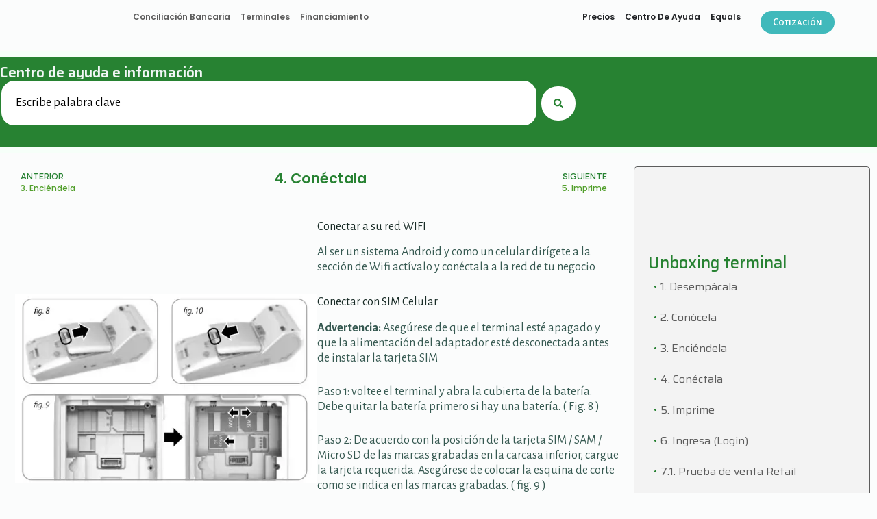

--- FILE ---
content_type: text/html; charset=UTF-8
request_url: https://lokalmoney.com/conectividad/
body_size: 31705
content:
<!doctype html>
<html lang="es">
<head>
	
	<meta charset="UTF-8">
	<meta name="viewport" content="width=device-width, initial-scale=1, maximum-scale=5, viewport-fit=cover">
	<link rel="profile" href="https://gmpg.org/xfn/11">

	<title>4. Conéctala &#8211; Lokal MONEY</title>
<meta name='robots' content='max-image-preview:large' />
	<style>img:is([sizes="auto" i], [sizes^="auto," i]) { contain-intrinsic-size: 3000px 1500px }</style>
	<link rel='dns-prefetch' href='//www.googletagmanager.com' />
<link rel="alternate" type="application/rss+xml" title="Lokal MONEY &raquo; Feed" href="https://lokalmoney.com/feed/" />
<link rel="alternate" type="application/rss+xml" title="Lokal MONEY &raquo; Feed de los comentarios" href="https://lokalmoney.com/comments/feed/" />
<link rel="alternate" type="application/rss+xml" title="Lokal MONEY &raquo; Comentario 4. Conéctala del feed" href="https://lokalmoney.com/conectividad/feed/" />
<link rel='stylesheet' id='wp-block-library-css' href='https://lokalmoney.com/wp-includes/css/dist/block-library/style.min.css?ver=6.8.3' media='all' />
<style id='joinchat-button-style-inline-css'>
.wp-block-joinchat-button{border:none!important;text-align:center}.wp-block-joinchat-button figure{display:table;margin:0 auto;padding:0}.wp-block-joinchat-button figcaption{font:normal normal 400 .6em/2em var(--wp--preset--font-family--system-font,sans-serif);margin:0;padding:0}.wp-block-joinchat-button .joinchat-button__qr{background-color:#fff;border:6px solid #25d366;border-radius:30px;box-sizing:content-box;display:block;height:200px;margin:auto;overflow:hidden;padding:10px;width:200px}.wp-block-joinchat-button .joinchat-button__qr canvas,.wp-block-joinchat-button .joinchat-button__qr img{display:block;margin:auto}.wp-block-joinchat-button .joinchat-button__link{align-items:center;background-color:#25d366;border:6px solid #25d366;border-radius:30px;display:inline-flex;flex-flow:row nowrap;justify-content:center;line-height:1.25em;margin:0 auto;text-decoration:none}.wp-block-joinchat-button .joinchat-button__link:before{background:transparent var(--joinchat-ico) no-repeat center;background-size:100%;content:"";display:block;height:1.5em;margin:-.75em .75em -.75em 0;width:1.5em}.wp-block-joinchat-button figure+.joinchat-button__link{margin-top:10px}@media (orientation:landscape)and (min-height:481px),(orientation:portrait)and (min-width:481px){.wp-block-joinchat-button.joinchat-button--qr-only figure+.joinchat-button__link{display:none}}@media (max-width:480px),(orientation:landscape)and (max-height:480px){.wp-block-joinchat-button figure{display:none}}

</style>
<link rel='stylesheet' id='jet-engine-frontend-css' href='https://lokalmoney.com/wp-content/plugins/jet-engine/assets/css/frontend.css?ver=3.6.4.1' media='all' />
<style id='global-styles-inline-css'>
:root{--wp--preset--aspect-ratio--square: 1;--wp--preset--aspect-ratio--4-3: 4/3;--wp--preset--aspect-ratio--3-4: 3/4;--wp--preset--aspect-ratio--3-2: 3/2;--wp--preset--aspect-ratio--2-3: 2/3;--wp--preset--aspect-ratio--16-9: 16/9;--wp--preset--aspect-ratio--9-16: 9/16;--wp--preset--color--black: #000000;--wp--preset--color--cyan-bluish-gray: #abb8c3;--wp--preset--color--white: #ffffff;--wp--preset--color--pale-pink: #f78da7;--wp--preset--color--vivid-red: #cf2e2e;--wp--preset--color--luminous-vivid-orange: #ff6900;--wp--preset--color--luminous-vivid-amber: #fcb900;--wp--preset--color--light-green-cyan: #7bdcb5;--wp--preset--color--vivid-green-cyan: #00d084;--wp--preset--color--pale-cyan-blue: #8ed1fc;--wp--preset--color--vivid-cyan-blue: #0693e3;--wp--preset--color--vivid-purple: #9b51e0;--wp--preset--color--palette-color-1: var(--theme-palette-color-1, #007f5f);--wp--preset--color--palette-color-2: var(--theme-palette-color-2, #55a630);--wp--preset--color--palette-color-3: var(--theme-palette-color-3, #365951);--wp--preset--color--palette-color-4: var(--theme-palette-color-4, #192c27);--wp--preset--color--palette-color-5: var(--theme-palette-color-5, #E6F0EE);--wp--preset--color--palette-color-6: var(--theme-palette-color-6, #F2F7F6);--wp--preset--color--palette-color-7: var(--theme-palette-color-7, #FBFCFC);--wp--preset--color--palette-color-8: var(--theme-palette-color-8, #ffffff);--wp--preset--gradient--vivid-cyan-blue-to-vivid-purple: linear-gradient(135deg,rgba(6,147,227,1) 0%,rgb(155,81,224) 100%);--wp--preset--gradient--light-green-cyan-to-vivid-green-cyan: linear-gradient(135deg,rgb(122,220,180) 0%,rgb(0,208,130) 100%);--wp--preset--gradient--luminous-vivid-amber-to-luminous-vivid-orange: linear-gradient(135deg,rgba(252,185,0,1) 0%,rgba(255,105,0,1) 100%);--wp--preset--gradient--luminous-vivid-orange-to-vivid-red: linear-gradient(135deg,rgba(255,105,0,1) 0%,rgb(207,46,46) 100%);--wp--preset--gradient--very-light-gray-to-cyan-bluish-gray: linear-gradient(135deg,rgb(238,238,238) 0%,rgb(169,184,195) 100%);--wp--preset--gradient--cool-to-warm-spectrum: linear-gradient(135deg,rgb(74,234,220) 0%,rgb(151,120,209) 20%,rgb(207,42,186) 40%,rgb(238,44,130) 60%,rgb(251,105,98) 80%,rgb(254,248,76) 100%);--wp--preset--gradient--blush-light-purple: linear-gradient(135deg,rgb(255,206,236) 0%,rgb(152,150,240) 100%);--wp--preset--gradient--blush-bordeaux: linear-gradient(135deg,rgb(254,205,165) 0%,rgb(254,45,45) 50%,rgb(107,0,62) 100%);--wp--preset--gradient--luminous-dusk: linear-gradient(135deg,rgb(255,203,112) 0%,rgb(199,81,192) 50%,rgb(65,88,208) 100%);--wp--preset--gradient--pale-ocean: linear-gradient(135deg,rgb(255,245,203) 0%,rgb(182,227,212) 50%,rgb(51,167,181) 100%);--wp--preset--gradient--electric-grass: linear-gradient(135deg,rgb(202,248,128) 0%,rgb(113,206,126) 100%);--wp--preset--gradient--midnight: linear-gradient(135deg,rgb(2,3,129) 0%,rgb(40,116,252) 100%);--wp--preset--gradient--juicy-peach: linear-gradient(to right, #ffecd2 0%, #fcb69f 100%);--wp--preset--gradient--young-passion: linear-gradient(to right, #ff8177 0%, #ff867a 0%, #ff8c7f 21%, #f99185 52%, #cf556c 78%, #b12a5b 100%);--wp--preset--gradient--true-sunset: linear-gradient(to right, #fa709a 0%, #fee140 100%);--wp--preset--gradient--morpheus-den: linear-gradient(to top, #30cfd0 0%, #330867 100%);--wp--preset--gradient--plum-plate: linear-gradient(135deg, #667eea 0%, #764ba2 100%);--wp--preset--gradient--aqua-splash: linear-gradient(15deg, #13547a 0%, #80d0c7 100%);--wp--preset--gradient--love-kiss: linear-gradient(to top, #ff0844 0%, #ffb199 100%);--wp--preset--gradient--new-retrowave: linear-gradient(to top, #3b41c5 0%, #a981bb 49%, #ffc8a9 100%);--wp--preset--gradient--plum-bath: linear-gradient(to top, #cc208e 0%, #6713d2 100%);--wp--preset--gradient--high-flight: linear-gradient(to right, #0acffe 0%, #495aff 100%);--wp--preset--gradient--teen-party: linear-gradient(-225deg, #FF057C 0%, #8D0B93 50%, #321575 100%);--wp--preset--gradient--fabled-sunset: linear-gradient(-225deg, #231557 0%, #44107A 29%, #FF1361 67%, #FFF800 100%);--wp--preset--gradient--arielle-smile: radial-gradient(circle 248px at center, #16d9e3 0%, #30c7ec 47%, #46aef7 100%);--wp--preset--gradient--itmeo-branding: linear-gradient(180deg, #2af598 0%, #009efd 100%);--wp--preset--gradient--deep-blue: linear-gradient(to right, #6a11cb 0%, #2575fc 100%);--wp--preset--gradient--strong-bliss: linear-gradient(to right, #f78ca0 0%, #f9748f 19%, #fd868c 60%, #fe9a8b 100%);--wp--preset--gradient--sweet-period: linear-gradient(to top, #3f51b1 0%, #5a55ae 13%, #7b5fac 25%, #8f6aae 38%, #a86aa4 50%, #cc6b8e 62%, #f18271 75%, #f3a469 87%, #f7c978 100%);--wp--preset--gradient--purple-division: linear-gradient(to top, #7028e4 0%, #e5b2ca 100%);--wp--preset--gradient--cold-evening: linear-gradient(to top, #0c3483 0%, #a2b6df 100%, #6b8cce 100%, #a2b6df 100%);--wp--preset--gradient--mountain-rock: linear-gradient(to right, #868f96 0%, #596164 100%);--wp--preset--gradient--desert-hump: linear-gradient(to top, #c79081 0%, #dfa579 100%);--wp--preset--gradient--ethernal-constance: linear-gradient(to top, #09203f 0%, #537895 100%);--wp--preset--gradient--happy-memories: linear-gradient(-60deg, #ff5858 0%, #f09819 100%);--wp--preset--gradient--grown-early: linear-gradient(to top, #0ba360 0%, #3cba92 100%);--wp--preset--gradient--morning-salad: linear-gradient(-225deg, #B7F8DB 0%, #50A7C2 100%);--wp--preset--gradient--night-call: linear-gradient(-225deg, #AC32E4 0%, #7918F2 48%, #4801FF 100%);--wp--preset--gradient--mind-crawl: linear-gradient(-225deg, #473B7B 0%, #3584A7 51%, #30D2BE 100%);--wp--preset--gradient--angel-care: linear-gradient(-225deg, #FFE29F 0%, #FFA99F 48%, #FF719A 100%);--wp--preset--gradient--juicy-cake: linear-gradient(to top, #e14fad 0%, #f9d423 100%);--wp--preset--gradient--rich-metal: linear-gradient(to right, #d7d2cc 0%, #304352 100%);--wp--preset--gradient--mole-hall: linear-gradient(-20deg, #616161 0%, #9bc5c3 100%);--wp--preset--gradient--cloudy-knoxville: linear-gradient(120deg, #fdfbfb 0%, #ebedee 100%);--wp--preset--gradient--soft-grass: linear-gradient(to top, #c1dfc4 0%, #deecdd 100%);--wp--preset--gradient--saint-petersburg: linear-gradient(135deg, #f5f7fa 0%, #c3cfe2 100%);--wp--preset--gradient--everlasting-sky: linear-gradient(135deg, #fdfcfb 0%, #e2d1c3 100%);--wp--preset--gradient--kind-steel: linear-gradient(-20deg, #e9defa 0%, #fbfcdb 100%);--wp--preset--gradient--over-sun: linear-gradient(60deg, #abecd6 0%, #fbed96 100%);--wp--preset--gradient--premium-white: linear-gradient(to top, #d5d4d0 0%, #d5d4d0 1%, #eeeeec 31%, #efeeec 75%, #e9e9e7 100%);--wp--preset--gradient--clean-mirror: linear-gradient(45deg, #93a5cf 0%, #e4efe9 100%);--wp--preset--gradient--wild-apple: linear-gradient(to top, #d299c2 0%, #fef9d7 100%);--wp--preset--gradient--snow-again: linear-gradient(to top, #e6e9f0 0%, #eef1f5 100%);--wp--preset--gradient--confident-cloud: linear-gradient(to top, #dad4ec 0%, #dad4ec 1%, #f3e7e9 100%);--wp--preset--gradient--glass-water: linear-gradient(to top, #dfe9f3 0%, white 100%);--wp--preset--gradient--perfect-white: linear-gradient(-225deg, #E3FDF5 0%, #FFE6FA 100%);--wp--preset--font-size--small: 13px;--wp--preset--font-size--medium: 20px;--wp--preset--font-size--large: clamp(22px, 1.375rem + ((1vw - 3.2px) * 0.625), 30px);--wp--preset--font-size--x-large: clamp(30px, 1.875rem + ((1vw - 3.2px) * 1.563), 50px);--wp--preset--font-size--xx-large: clamp(45px, 2.813rem + ((1vw - 3.2px) * 2.734), 80px);--wp--preset--spacing--20: 0.44rem;--wp--preset--spacing--30: 0.67rem;--wp--preset--spacing--40: 1rem;--wp--preset--spacing--50: 1.5rem;--wp--preset--spacing--60: 2.25rem;--wp--preset--spacing--70: 3.38rem;--wp--preset--spacing--80: 5.06rem;--wp--preset--shadow--natural: 6px 6px 9px rgba(0, 0, 0, 0.2);--wp--preset--shadow--deep: 12px 12px 50px rgba(0, 0, 0, 0.4);--wp--preset--shadow--sharp: 6px 6px 0px rgba(0, 0, 0, 0.2);--wp--preset--shadow--outlined: 6px 6px 0px -3px rgba(255, 255, 255, 1), 6px 6px rgba(0, 0, 0, 1);--wp--preset--shadow--crisp: 6px 6px 0px rgba(0, 0, 0, 1);}:root { --wp--style--global--content-size: var(--theme-block-max-width);--wp--style--global--wide-size: var(--theme-block-wide-max-width); }:where(body) { margin: 0; }.wp-site-blocks > .alignleft { float: left; margin-right: 2em; }.wp-site-blocks > .alignright { float: right; margin-left: 2em; }.wp-site-blocks > .aligncenter { justify-content: center; margin-left: auto; margin-right: auto; }:where(.wp-site-blocks) > * { margin-block-start: var(--theme-content-spacing); margin-block-end: 0; }:where(.wp-site-blocks) > :first-child { margin-block-start: 0; }:where(.wp-site-blocks) > :last-child { margin-block-end: 0; }:root { --wp--style--block-gap: var(--theme-content-spacing); }:root :where(.is-layout-flow) > :first-child{margin-block-start: 0;}:root :where(.is-layout-flow) > :last-child{margin-block-end: 0;}:root :where(.is-layout-flow) > *{margin-block-start: var(--theme-content-spacing);margin-block-end: 0;}:root :where(.is-layout-constrained) > :first-child{margin-block-start: 0;}:root :where(.is-layout-constrained) > :last-child{margin-block-end: 0;}:root :where(.is-layout-constrained) > *{margin-block-start: var(--theme-content-spacing);margin-block-end: 0;}:root :where(.is-layout-flex){gap: var(--theme-content-spacing);}:root :where(.is-layout-grid){gap: var(--theme-content-spacing);}.is-layout-flow > .alignleft{float: left;margin-inline-start: 0;margin-inline-end: 2em;}.is-layout-flow > .alignright{float: right;margin-inline-start: 2em;margin-inline-end: 0;}.is-layout-flow > .aligncenter{margin-left: auto !important;margin-right: auto !important;}.is-layout-constrained > .alignleft{float: left;margin-inline-start: 0;margin-inline-end: 2em;}.is-layout-constrained > .alignright{float: right;margin-inline-start: 2em;margin-inline-end: 0;}.is-layout-constrained > .aligncenter{margin-left: auto !important;margin-right: auto !important;}.is-layout-constrained > :where(:not(.alignleft):not(.alignright):not(.alignfull)){max-width: var(--wp--style--global--content-size);margin-left: auto !important;margin-right: auto !important;}.is-layout-constrained > .alignwide{max-width: var(--wp--style--global--wide-size);}body .is-layout-flex{display: flex;}.is-layout-flex{flex-wrap: wrap;align-items: center;}.is-layout-flex > :is(*, div){margin: 0;}body .is-layout-grid{display: grid;}.is-layout-grid > :is(*, div){margin: 0;}body{padding-top: 0px;padding-right: 0px;padding-bottom: 0px;padding-left: 0px;}.has-black-color{color: var(--wp--preset--color--black) !important;}.has-cyan-bluish-gray-color{color: var(--wp--preset--color--cyan-bluish-gray) !important;}.has-white-color{color: var(--wp--preset--color--white) !important;}.has-pale-pink-color{color: var(--wp--preset--color--pale-pink) !important;}.has-vivid-red-color{color: var(--wp--preset--color--vivid-red) !important;}.has-luminous-vivid-orange-color{color: var(--wp--preset--color--luminous-vivid-orange) !important;}.has-luminous-vivid-amber-color{color: var(--wp--preset--color--luminous-vivid-amber) !important;}.has-light-green-cyan-color{color: var(--wp--preset--color--light-green-cyan) !important;}.has-vivid-green-cyan-color{color: var(--wp--preset--color--vivid-green-cyan) !important;}.has-pale-cyan-blue-color{color: var(--wp--preset--color--pale-cyan-blue) !important;}.has-vivid-cyan-blue-color{color: var(--wp--preset--color--vivid-cyan-blue) !important;}.has-vivid-purple-color{color: var(--wp--preset--color--vivid-purple) !important;}.has-palette-color-1-color{color: var(--wp--preset--color--palette-color-1) !important;}.has-palette-color-2-color{color: var(--wp--preset--color--palette-color-2) !important;}.has-palette-color-3-color{color: var(--wp--preset--color--palette-color-3) !important;}.has-palette-color-4-color{color: var(--wp--preset--color--palette-color-4) !important;}.has-palette-color-5-color{color: var(--wp--preset--color--palette-color-5) !important;}.has-palette-color-6-color{color: var(--wp--preset--color--palette-color-6) !important;}.has-palette-color-7-color{color: var(--wp--preset--color--palette-color-7) !important;}.has-palette-color-8-color{color: var(--wp--preset--color--palette-color-8) !important;}.has-black-background-color{background-color: var(--wp--preset--color--black) !important;}.has-cyan-bluish-gray-background-color{background-color: var(--wp--preset--color--cyan-bluish-gray) !important;}.has-white-background-color{background-color: var(--wp--preset--color--white) !important;}.has-pale-pink-background-color{background-color: var(--wp--preset--color--pale-pink) !important;}.has-vivid-red-background-color{background-color: var(--wp--preset--color--vivid-red) !important;}.has-luminous-vivid-orange-background-color{background-color: var(--wp--preset--color--luminous-vivid-orange) !important;}.has-luminous-vivid-amber-background-color{background-color: var(--wp--preset--color--luminous-vivid-amber) !important;}.has-light-green-cyan-background-color{background-color: var(--wp--preset--color--light-green-cyan) !important;}.has-vivid-green-cyan-background-color{background-color: var(--wp--preset--color--vivid-green-cyan) !important;}.has-pale-cyan-blue-background-color{background-color: var(--wp--preset--color--pale-cyan-blue) !important;}.has-vivid-cyan-blue-background-color{background-color: var(--wp--preset--color--vivid-cyan-blue) !important;}.has-vivid-purple-background-color{background-color: var(--wp--preset--color--vivid-purple) !important;}.has-palette-color-1-background-color{background-color: var(--wp--preset--color--palette-color-1) !important;}.has-palette-color-2-background-color{background-color: var(--wp--preset--color--palette-color-2) !important;}.has-palette-color-3-background-color{background-color: var(--wp--preset--color--palette-color-3) !important;}.has-palette-color-4-background-color{background-color: var(--wp--preset--color--palette-color-4) !important;}.has-palette-color-5-background-color{background-color: var(--wp--preset--color--palette-color-5) !important;}.has-palette-color-6-background-color{background-color: var(--wp--preset--color--palette-color-6) !important;}.has-palette-color-7-background-color{background-color: var(--wp--preset--color--palette-color-7) !important;}.has-palette-color-8-background-color{background-color: var(--wp--preset--color--palette-color-8) !important;}.has-black-border-color{border-color: var(--wp--preset--color--black) !important;}.has-cyan-bluish-gray-border-color{border-color: var(--wp--preset--color--cyan-bluish-gray) !important;}.has-white-border-color{border-color: var(--wp--preset--color--white) !important;}.has-pale-pink-border-color{border-color: var(--wp--preset--color--pale-pink) !important;}.has-vivid-red-border-color{border-color: var(--wp--preset--color--vivid-red) !important;}.has-luminous-vivid-orange-border-color{border-color: var(--wp--preset--color--luminous-vivid-orange) !important;}.has-luminous-vivid-amber-border-color{border-color: var(--wp--preset--color--luminous-vivid-amber) !important;}.has-light-green-cyan-border-color{border-color: var(--wp--preset--color--light-green-cyan) !important;}.has-vivid-green-cyan-border-color{border-color: var(--wp--preset--color--vivid-green-cyan) !important;}.has-pale-cyan-blue-border-color{border-color: var(--wp--preset--color--pale-cyan-blue) !important;}.has-vivid-cyan-blue-border-color{border-color: var(--wp--preset--color--vivid-cyan-blue) !important;}.has-vivid-purple-border-color{border-color: var(--wp--preset--color--vivid-purple) !important;}.has-palette-color-1-border-color{border-color: var(--wp--preset--color--palette-color-1) !important;}.has-palette-color-2-border-color{border-color: var(--wp--preset--color--palette-color-2) !important;}.has-palette-color-3-border-color{border-color: var(--wp--preset--color--palette-color-3) !important;}.has-palette-color-4-border-color{border-color: var(--wp--preset--color--palette-color-4) !important;}.has-palette-color-5-border-color{border-color: var(--wp--preset--color--palette-color-5) !important;}.has-palette-color-6-border-color{border-color: var(--wp--preset--color--palette-color-6) !important;}.has-palette-color-7-border-color{border-color: var(--wp--preset--color--palette-color-7) !important;}.has-palette-color-8-border-color{border-color: var(--wp--preset--color--palette-color-8) !important;}.has-vivid-cyan-blue-to-vivid-purple-gradient-background{background: var(--wp--preset--gradient--vivid-cyan-blue-to-vivid-purple) !important;}.has-light-green-cyan-to-vivid-green-cyan-gradient-background{background: var(--wp--preset--gradient--light-green-cyan-to-vivid-green-cyan) !important;}.has-luminous-vivid-amber-to-luminous-vivid-orange-gradient-background{background: var(--wp--preset--gradient--luminous-vivid-amber-to-luminous-vivid-orange) !important;}.has-luminous-vivid-orange-to-vivid-red-gradient-background{background: var(--wp--preset--gradient--luminous-vivid-orange-to-vivid-red) !important;}.has-very-light-gray-to-cyan-bluish-gray-gradient-background{background: var(--wp--preset--gradient--very-light-gray-to-cyan-bluish-gray) !important;}.has-cool-to-warm-spectrum-gradient-background{background: var(--wp--preset--gradient--cool-to-warm-spectrum) !important;}.has-blush-light-purple-gradient-background{background: var(--wp--preset--gradient--blush-light-purple) !important;}.has-blush-bordeaux-gradient-background{background: var(--wp--preset--gradient--blush-bordeaux) !important;}.has-luminous-dusk-gradient-background{background: var(--wp--preset--gradient--luminous-dusk) !important;}.has-pale-ocean-gradient-background{background: var(--wp--preset--gradient--pale-ocean) !important;}.has-electric-grass-gradient-background{background: var(--wp--preset--gradient--electric-grass) !important;}.has-midnight-gradient-background{background: var(--wp--preset--gradient--midnight) !important;}.has-juicy-peach-gradient-background{background: var(--wp--preset--gradient--juicy-peach) !important;}.has-young-passion-gradient-background{background: var(--wp--preset--gradient--young-passion) !important;}.has-true-sunset-gradient-background{background: var(--wp--preset--gradient--true-sunset) !important;}.has-morpheus-den-gradient-background{background: var(--wp--preset--gradient--morpheus-den) !important;}.has-plum-plate-gradient-background{background: var(--wp--preset--gradient--plum-plate) !important;}.has-aqua-splash-gradient-background{background: var(--wp--preset--gradient--aqua-splash) !important;}.has-love-kiss-gradient-background{background: var(--wp--preset--gradient--love-kiss) !important;}.has-new-retrowave-gradient-background{background: var(--wp--preset--gradient--new-retrowave) !important;}.has-plum-bath-gradient-background{background: var(--wp--preset--gradient--plum-bath) !important;}.has-high-flight-gradient-background{background: var(--wp--preset--gradient--high-flight) !important;}.has-teen-party-gradient-background{background: var(--wp--preset--gradient--teen-party) !important;}.has-fabled-sunset-gradient-background{background: var(--wp--preset--gradient--fabled-sunset) !important;}.has-arielle-smile-gradient-background{background: var(--wp--preset--gradient--arielle-smile) !important;}.has-itmeo-branding-gradient-background{background: var(--wp--preset--gradient--itmeo-branding) !important;}.has-deep-blue-gradient-background{background: var(--wp--preset--gradient--deep-blue) !important;}.has-strong-bliss-gradient-background{background: var(--wp--preset--gradient--strong-bliss) !important;}.has-sweet-period-gradient-background{background: var(--wp--preset--gradient--sweet-period) !important;}.has-purple-division-gradient-background{background: var(--wp--preset--gradient--purple-division) !important;}.has-cold-evening-gradient-background{background: var(--wp--preset--gradient--cold-evening) !important;}.has-mountain-rock-gradient-background{background: var(--wp--preset--gradient--mountain-rock) !important;}.has-desert-hump-gradient-background{background: var(--wp--preset--gradient--desert-hump) !important;}.has-ethernal-constance-gradient-background{background: var(--wp--preset--gradient--ethernal-constance) !important;}.has-happy-memories-gradient-background{background: var(--wp--preset--gradient--happy-memories) !important;}.has-grown-early-gradient-background{background: var(--wp--preset--gradient--grown-early) !important;}.has-morning-salad-gradient-background{background: var(--wp--preset--gradient--morning-salad) !important;}.has-night-call-gradient-background{background: var(--wp--preset--gradient--night-call) !important;}.has-mind-crawl-gradient-background{background: var(--wp--preset--gradient--mind-crawl) !important;}.has-angel-care-gradient-background{background: var(--wp--preset--gradient--angel-care) !important;}.has-juicy-cake-gradient-background{background: var(--wp--preset--gradient--juicy-cake) !important;}.has-rich-metal-gradient-background{background: var(--wp--preset--gradient--rich-metal) !important;}.has-mole-hall-gradient-background{background: var(--wp--preset--gradient--mole-hall) !important;}.has-cloudy-knoxville-gradient-background{background: var(--wp--preset--gradient--cloudy-knoxville) !important;}.has-soft-grass-gradient-background{background: var(--wp--preset--gradient--soft-grass) !important;}.has-saint-petersburg-gradient-background{background: var(--wp--preset--gradient--saint-petersburg) !important;}.has-everlasting-sky-gradient-background{background: var(--wp--preset--gradient--everlasting-sky) !important;}.has-kind-steel-gradient-background{background: var(--wp--preset--gradient--kind-steel) !important;}.has-over-sun-gradient-background{background: var(--wp--preset--gradient--over-sun) !important;}.has-premium-white-gradient-background{background: var(--wp--preset--gradient--premium-white) !important;}.has-clean-mirror-gradient-background{background: var(--wp--preset--gradient--clean-mirror) !important;}.has-wild-apple-gradient-background{background: var(--wp--preset--gradient--wild-apple) !important;}.has-snow-again-gradient-background{background: var(--wp--preset--gradient--snow-again) !important;}.has-confident-cloud-gradient-background{background: var(--wp--preset--gradient--confident-cloud) !important;}.has-glass-water-gradient-background{background: var(--wp--preset--gradient--glass-water) !important;}.has-perfect-white-gradient-background{background: var(--wp--preset--gradient--perfect-white) !important;}.has-small-font-size{font-size: var(--wp--preset--font-size--small) !important;}.has-medium-font-size{font-size: var(--wp--preset--font-size--medium) !important;}.has-large-font-size{font-size: var(--wp--preset--font-size--large) !important;}.has-x-large-font-size{font-size: var(--wp--preset--font-size--x-large) !important;}.has-xx-large-font-size{font-size: var(--wp--preset--font-size--xx-large) !important;}
:root :where(.wp-block-pullquote){font-size: clamp(0.984em, 0.984rem + ((1vw - 0.2em) * 0.645), 1.5em);line-height: 1.6;}
</style>
<link rel='stylesheet' id='duplica-css' href='https://lokalmoney.com/wp-content/plugins/duplica/assets/css/front.min.css?ver=0.9.1' media='all' />
<style id='woocommerce-inline-inline-css'>
.woocommerce form .form-row .required { visibility: visible; }
</style>
<link rel='stylesheet' id='wa_order_style-css' href='https://lokalmoney.com/wp-content/plugins/oneclick-whatsapp-order/assets/css/main-style.css?ver=1.0.8' media='all' />
<link rel='stylesheet' id='brands-styles-css' href='https://lokalmoney.com/wp-content/plugins/woocommerce/assets/css/brands.css?ver=10.2.3' media='all' />
<link rel='stylesheet' id='ct-main-styles-css' href='https://lokalmoney.com/wp-content/themes/blocksy/static/bundle/main.min.css?ver=2.1.13' media='all' />
<link rel='stylesheet' id='ct-woocommerce-styles-css' href='https://lokalmoney.com/wp-content/themes/blocksy/static/bundle/woocommerce.min.css?ver=2.1.13' media='all' />
<link rel='stylesheet' id='ct-page-title-styles-css' href='https://lokalmoney.com/wp-content/themes/blocksy/static/bundle/page-title.min.css?ver=2.1.13' media='all' />
<link rel='stylesheet' id='ct-elementor-styles-css' href='https://lokalmoney.com/wp-content/themes/blocksy/static/bundle/elementor-frontend.min.css?ver=2.1.13' media='all' />
<link rel='stylesheet' id='ct-elementor-woocommerce-styles-css' href='https://lokalmoney.com/wp-content/themes/blocksy/static/bundle/elementor-woocommerce-frontend.min.css?ver=2.1.13' media='all' />
<link rel='stylesheet' id='elementor-frontend-css' href='https://lokalmoney.com/wp-content/plugins/elementor/assets/css/frontend.min.css?ver=3.27.6' media='all' />
<link rel='stylesheet' id='widget-image-css' href='https://lokalmoney.com/wp-content/plugins/elementor/assets/css/widget-image.min.css?ver=3.27.6' media='all' />
<link rel='stylesheet' id='widget-heading-css' href='https://lokalmoney.com/wp-content/plugins/elementor/assets/css/widget-heading.min.css?ver=3.27.6' media='all' />
<link rel='stylesheet' id='widget-icon-list-css' href='https://lokalmoney.com/wp-content/plugins/elementor/assets/css/widget-icon-list.min.css?ver=3.27.6' media='all' />
<link rel='stylesheet' id='widget-mega-menu-css' href='https://lokalmoney.com/wp-content/plugins/elementor-pro/assets/css/widget-mega-menu.min.css?ver=3.27.4' media='all' />
<link rel='stylesheet' id='e-sticky-css' href='https://lokalmoney.com/wp-content/plugins/elementor-pro/assets/css/modules/sticky.min.css?ver=3.27.4' media='all' />
<link rel='stylesheet' id='e-animation-fadeIn-css' href='https://lokalmoney.com/wp-content/plugins/elementor/assets/lib/animations/styles/fadeIn.min.css?ver=3.27.6' media='all' />
<link rel='stylesheet' id='widget-social-icons-css' href='https://lokalmoney.com/wp-content/plugins/elementor/assets/css/widget-social-icons.min.css?ver=3.27.6' media='all' />
<link rel='stylesheet' id='e-apple-webkit-css' href='https://lokalmoney.com/wp-content/plugins/elementor/assets/css/conditionals/apple-webkit.min.css?ver=3.27.6' media='all' />
<link rel='stylesheet' id='widget-icon-box-css' href='https://lokalmoney.com/wp-content/plugins/elementor/assets/css/widget-icon-box.min.css?ver=3.27.6' media='all' />
<link rel='stylesheet' id='widget-text-editor-css' href='https://lokalmoney.com/wp-content/plugins/elementor/assets/css/widget-text-editor.min.css?ver=3.27.6' media='all' />
<link rel='stylesheet' id='e-animation-fadeInLeft-css' href='https://lokalmoney.com/wp-content/plugins/elementor/assets/lib/animations/styles/fadeInLeft.min.css?ver=3.27.6' media='all' />
<link rel='stylesheet' id='widget-post-navigation-css' href='https://lokalmoney.com/wp-content/plugins/elementor-pro/assets/css/widget-post-navigation.min.css?ver=3.27.4' media='all' />
<link rel='stylesheet' id='elementor-post-10-css' href='https://lokalmoney.com/wp-content/uploads/elementor/css/post-10.css?ver=1741665385' media='all' />
<link rel='stylesheet' id='elementor-post-371-css' href='https://lokalmoney.com/wp-content/uploads/elementor/css/post-371.css?ver=1758554017' media='all' />
<link rel='stylesheet' id='elementor-post-768-css' href='https://lokalmoney.com/wp-content/uploads/elementor/css/post-768.css?ver=1753130515' media='all' />
<link rel='stylesheet' id='elementor-post-136-css' href='https://lokalmoney.com/wp-content/uploads/elementor/css/post-136.css?ver=1743111544' media='all' />
<link rel='stylesheet' id='elementor-post-3215-css' href='https://lokalmoney.com/wp-content/uploads/elementor/css/post-3215.css?ver=1741665385' media='all' />
<link rel='stylesheet' id='elementor-post-3257-css' href='https://lokalmoney.com/wp-content/uploads/elementor/css/post-3257.css?ver=1741665385' media='all' />
<link rel='stylesheet' id='joinchat-css' href='https://lokalmoney.com/wp-content/plugins/creame-whatsapp-me/public/css/joinchat-btn.min.css?ver=5.2.3' media='all' />
<style id='joinchat-inline-css'>
.joinchat{--red:18;--green:188;--blue:0;--bw:100}
</style>
<link rel='stylesheet' id='skb-cife-elegant_icon-css' href='https://lokalmoney.com/wp-content/plugins/skyboot-custom-icons-for-elementor/assets/css/elegant.css?ver=1.0.8' media='all' />
<link rel='stylesheet' id='skb-cife-ion_icon-css' href='https://lokalmoney.com/wp-content/plugins/skyboot-custom-icons-for-elementor/assets/css/ionicons.min.css?ver=1.0.8' media='all' />
<link rel='stylesheet' id='skb-cife-linearicons_icon-css' href='https://lokalmoney.com/wp-content/plugins/skyboot-custom-icons-for-elementor/assets/css/linearicons.css?ver=1.0.8' media='all' />
<link rel='stylesheet' id='skb-cife-lineawesome_icon-css' href='https://lokalmoney.com/wp-content/plugins/skyboot-custom-icons-for-elementor/assets/css/line-awesome.min.css?ver=1.0.8' media='all' />
<link rel='stylesheet' id='skb-cife-line_icon-css' href='https://lokalmoney.com/wp-content/plugins/skyboot-custom-icons-for-elementor/assets/css/lineicons.css?ver=1.0.8' media='all' />
<link rel='stylesheet' id='skb-cife-materialdesign_icon-css' href='https://lokalmoney.com/wp-content/plugins/skyboot-custom-icons-for-elementor/assets/css/materialdesignicons.min.css?ver=1.0.8' media='all' />
<link rel='stylesheet' id='skb-cife-themify_icon-css' href='https://lokalmoney.com/wp-content/plugins/skyboot-custom-icons-for-elementor/assets/css/themify.css?ver=1.0.8' media='all' />
<link rel='stylesheet' id='jquery-chosen-css' href='https://lokalmoney.com/wp-content/plugins/jet-search/assets/lib/chosen/chosen.min.css?ver=1.8.7' media='all' />
<link rel='stylesheet' id='jet-search-css' href='https://lokalmoney.com/wp-content/plugins/jet-search/assets/css/jet-search.css?ver=3.5.7' media='all' />
<link rel='stylesheet' id='google-fonts-1-css' href='https://fonts.googleapis.com/css?family=Poppins%3A100%2C100italic%2C200%2C200italic%2C300%2C300italic%2C400%2C400italic%2C500%2C500italic%2C600%2C600italic%2C700%2C700italic%2C800%2C800italic%2C900%2C900italic%7CSaira%3A100%2C100italic%2C200%2C200italic%2C300%2C300italic%2C400%2C400italic%2C500%2C500italic%2C600%2C600italic%2C700%2C700italic%2C800%2C800italic%2C900%2C900italic%7CAlegreya+Sans%3A100%2C100italic%2C200%2C200italic%2C300%2C300italic%2C400%2C400italic%2C500%2C500italic%2C600%2C600italic%2C700%2C700italic%2C800%2C800italic%2C900%2C900italic%7CManrope%3A100%2C100italic%2C200%2C200italic%2C300%2C300italic%2C400%2C400italic%2C500%2C500italic%2C600%2C600italic%2C700%2C700italic%2C800%2C800italic%2C900%2C900italic%7CAlegreya+Sans+SC%3A100%2C100italic%2C200%2C200italic%2C300%2C300italic%2C400%2C400italic%2C500%2C500italic%2C600%2C600italic%2C700%2C700italic%2C800%2C800italic%2C900%2C900italic&#038;display=swap&#038;ver=6.8.3' media='all' />
<link rel='stylesheet' id='elementor-icons-skb_cife-lineawesome-icon-css' href='https://lokalmoney.com/wp-content/plugins/skyboot-custom-icons-for-elementor/assets/css/line-awesome.min.css?ver=1.0.8' media='all' />
<link rel='stylesheet' id='elementor-icons-skb_cife-ion-icon-css' href='https://lokalmoney.com/wp-content/plugins/skyboot-custom-icons-for-elementor/assets/css/ionicons.min.css?ver=1.0.8' media='all' />
<link rel='stylesheet' id='elementor-icons-skb_cife-themify-icon-css' href='https://lokalmoney.com/wp-content/plugins/skyboot-custom-icons-for-elementor/assets/css/themify.css?ver=1.0.8' media='all' />
<link rel='stylesheet' id='elementor-icons-skb_cife-linearicons-icon-css' href='https://lokalmoney.com/wp-content/plugins/skyboot-custom-icons-for-elementor/assets/css/linearicons.css?ver=1.0.8' media='all' />
<link rel='stylesheet' id='elementor-icons-skb_cife-line-icon-css' href='https://lokalmoney.com/wp-content/plugins/skyboot-custom-icons-for-elementor/assets/css/lineicons.css?ver=1.0.8' media='all' />
<link rel='stylesheet' id='elementor-icons-skb_cife-elegant-icon-css' href='https://lokalmoney.com/wp-content/plugins/skyboot-custom-icons-for-elementor/assets/css/elegant.css?ver=1.0.8' media='all' />
<link rel='stylesheet' id='elementor-icons-skb_cife-materialdesign-icon-css' href='https://lokalmoney.com/wp-content/plugins/skyboot-custom-icons-for-elementor/assets/css/materialdesignicons.min.css?ver=1.0.8' media='all' />
<link rel="preconnect" href="https://fonts.gstatic.com/" crossorigin><script src="https://lokalmoney.com/wp-includes/js/jquery/jquery.min.js?ver=3.7.1" id="jquery-core-js"></script>
<script src="https://lokalmoney.com/wp-includes/js/jquery/jquery-migrate.min.js?ver=3.4.1" id="jquery-migrate-js"></script>
<script src="https://lokalmoney.com/wp-includes/js/imagesloaded.min.js?ver=6.8.3" id="imagesLoaded-js"></script>
<script src="https://lokalmoney.com/wp-content/plugins/woocommerce/assets/js/jquery-blockui/jquery.blockUI.min.js?ver=2.7.0-wc.10.2.3" id="jquery-blockui-js" defer data-wp-strategy="defer"></script>
<script id="wc-add-to-cart-js-extra">
var wc_add_to_cart_params = {"ajax_url":"\/wp-admin\/admin-ajax.php","wc_ajax_url":"\/?wc-ajax=%%endpoint%%","i18n_view_cart":"Ver carrito","cart_url":"https:\/\/lokalmoney.com\/carrito\/","is_cart":"","cart_redirect_after_add":"yes"};
</script>
<script src="https://lokalmoney.com/wp-content/plugins/woocommerce/assets/js/frontend/add-to-cart.min.js?ver=10.2.3" id="wc-add-to-cart-js" defer data-wp-strategy="defer"></script>
<script src="https://lokalmoney.com/wp-content/plugins/woocommerce/assets/js/js-cookie/js.cookie.min.js?ver=2.1.4-wc.10.2.3" id="js-cookie-js" defer data-wp-strategy="defer"></script>
<script id="woocommerce-js-extra">
var woocommerce_params = {"ajax_url":"\/wp-admin\/admin-ajax.php","wc_ajax_url":"\/?wc-ajax=%%endpoint%%","i18n_password_show":"Mostrar contrase\u00f1a","i18n_password_hide":"Ocultar contrase\u00f1a"};
</script>
<script src="https://lokalmoney.com/wp-content/plugins/woocommerce/assets/js/frontend/woocommerce.min.js?ver=10.2.3" id="woocommerce-js" defer data-wp-strategy="defer"></script>

<!-- Fragmento de código de la etiqueta de Google (gtag.js) añadida por Site Kit -->

<!-- Fragmento de código de Google Analytics añadido por Site Kit -->
<script src="https://www.googletagmanager.com/gtag/js?id=GT-57SS9GNZ" id="google_gtagjs-js" async></script>
<script id="google_gtagjs-js-after">
window.dataLayer = window.dataLayer || [];function gtag(){dataLayer.push(arguments);}
gtag("set","linker",{"domains":["lokalmoney.com"]});
gtag("js", new Date());
gtag("set", "developer_id.dZTNiMT", true);
gtag("config", "GT-57SS9GNZ");
</script>

<!-- Finalizar fragmento de código de la etiqueta de Google (gtags.js) añadida por Site Kit -->
<link rel="https://api.w.org/" href="https://lokalmoney.com/wp-json/" /><link rel="alternate" title="JSON" type="application/json" href="https://lokalmoney.com/wp-json/wp/v2/posts/3298" /><link rel="EditURI" type="application/rsd+xml" title="RSD" href="https://lokalmoney.com/xmlrpc.php?rsd" />
<meta name="generator" content="WordPress 6.8.3" />
<meta name="generator" content="WooCommerce 10.2.3" />
<link rel="canonical" href="https://lokalmoney.com/conectividad/" />
<link rel='shortlink' href='https://lokalmoney.com/?p=3298' />
<link rel="alternate" title="oEmbed (JSON)" type="application/json+oembed" href="https://lokalmoney.com/wp-json/oembed/1.0/embed?url=https%3A%2F%2Flokalmoney.com%2Fconectividad%2F" />
<link rel="alternate" title="oEmbed (XML)" type="text/xml+oembed" href="https://lokalmoney.com/wp-json/oembed/1.0/embed?url=https%3A%2F%2Flokalmoney.com%2Fconectividad%2F&#038;format=xml" />
<meta name="generator" content="Site Kit by Google 1.147.0" />		<style>
			#sendbtn,
			#sendbtn2,
			.wa-order-button,
			.gdpr_wa_button_input {
				background-color: rgba(37, 211, 102, 1) !important;
				color: rgba(255, 255, 255, 1) !important;
			}

			#sendbtn:hover,
			#sendbtn2:hover,
			.wa-order-button:hover,
			.gdpr_wa_button_input:hover {
				background-color: rgba(37, 211, 102, 1) !important;
				color: rgba(255, 255, 255, 1) !important;
			}
		</style>
		<style>
		#sendbtn,
		#sendbtn2,
		.wa-order-button,
		.gdpr_wa_button_input,
		a.wa-order-checkout,
		a.wa-order-thankyou,
		.shortcode_wa_button,
		.shortcode_wa_button_nt,
		.floating_button {
			-webkit-box-shadow: inset 0px 4px 7px 0px rgba(0,0,0,0.25) !important;
			-moz-box-shadow: inset 0px 4px 7px 0px rgba(0,0,0,0.25) !important;
			box-shadow: inset 0px 4px 7px 0px rgba(0,0,0,0.25) !important;
		}

		#sendbtn:hover,
		#sendbtn2:hover,
		.wa-order-button:hover,
		.gdpr_wa_button_input:hover,
		a.wa-order-checkout:hover,
		a.wa-order-thankyou:hover,
		.shortcode_wa_button:hover,
		.shortcode_wa_button_nt:hover,
		.floating_button:hover {
			-webkit-box-shadow: inset 0px 4px 7px 0px rgba(0,0,0,0.25) !important;
			-moz-box-shadow: inset 0px 4px 7px 0px rgba(0,0,0,0.25) !important;
			box-shadow: inset 0px 4px 7px 0px rgba(0,0,0,0.25) !important;
		}
	</style>
<style>
            .wa-order-button-under-atc,
            .wa-order-button-shortdesc,
            .wa-order-button-after-atc {
                margin: px px px px !important;
            }
        </style><style>
            .wa-order-button-under-atc,
            .wa-order-button-shortdesc,
            .wa-order-button {
                padding: px px px px !important;
            }
        </style><noscript><link rel='stylesheet' href='https://lokalmoney.com/wp-content/themes/blocksy/static/bundle/no-scripts.min.css' type='text/css'></noscript>
<style id="ct-main-styles-inline-css">[data-header*="type-1"] .ct-header [data-id="logo"] .site-title {--theme-font-weight:700;--theme-font-size:25px;--theme-line-height:1.5;--theme-link-initial-color:var(--theme-palette-color-4);} [data-header*="type-1"] .ct-header [data-id="menu"] > ul > li > a {--theme-font-weight:700;--theme-text-transform:uppercase;--theme-font-size:12px;--theme-line-height:1.3;--theme-link-initial-color:var(--theme-text-color);} [data-header*="type-1"] .ct-header [data-id="menu"] .sub-menu .ct-menu-link {--theme-link-initial-color:var(--theme-palette-color-8);--theme-font-weight:500;--theme-font-size:12px;} [data-header*="type-1"] .ct-header [data-id="menu"] .sub-menu {--dropdown-divider:1px dashed rgba(255, 255, 255, 0.1);--theme-box-shadow:0px 10px 20px rgba(41, 51, 61, 0.1);--theme-border-radius:0px 0px 2px 2px;} [data-header*="type-1"] .ct-header [data-row*="middle"] {--height:120px;background-color:var(--theme-palette-color-8);background-image:none;--theme-border-top:none;--theme-border-bottom:none;--theme-box-shadow:none;} [data-header*="type-1"] .ct-header [data-row*="middle"] > div {--theme-border-top:none;--theme-border-bottom:none;} [data-header*="type-1"] [data-id="mobile-menu"] {--theme-font-weight:700;--theme-font-size:20px;--theme-link-initial-color:#ffffff;--mobile-menu-divider:none;} [data-header*="type-1"] #offcanvas {--theme-box-shadow:0px 0px 70px rgba(0, 0, 0, 0.35);--side-panel-width:500px;--panel-content-height:100%;} [data-header*="type-1"] #offcanvas .ct-panel-inner {background-color:rgba(18, 21, 25, 0.98);} [data-header*="type-1"] #search-modal .ct-search-results {--theme-font-weight:500;--theme-font-size:14px;--theme-line-height:1.4;} [data-header*="type-1"] #search-modal .ct-search-form {--theme-link-initial-color:#ffffff;--theme-form-text-initial-color:#ffffff;--theme-form-text-focus-color:#ffffff;--theme-form-field-border-initial-color:rgba(255, 255, 255, 0.2);--theme-button-text-initial-color:rgba(255, 255, 255, 0.7);--theme-button-text-hover-color:#ffffff;--theme-button-background-initial-color:var(--theme-palette-color-1);--theme-button-background-hover-color:var(--theme-palette-color-1);} [data-header*="type-1"] #search-modal {background-color:rgba(18, 21, 25, 0.98);} [data-header*="type-1"] [data-id="trigger"] {--theme-icon-size:18px;} [data-header*="type-1"] {--header-height:120px;} [data-header*="type-1"] .ct-header {background-image:none;} [data-footer*="type-1"] .ct-footer [data-row*="bottom"] > div {--container-spacing:25px;--theme-border:none;--theme-border-top:none;--theme-border-bottom:none;--grid-template-columns:initial;} [data-footer*="type-1"] .ct-footer [data-row*="bottom"] .widget-title {--theme-font-size:16px;} [data-footer*="type-1"] .ct-footer [data-row*="bottom"] {--theme-border-top:none;--theme-border-bottom:none;background-color:transparent;} [data-footer*="type-1"] [data-id="copyright"] {--theme-font-weight:400;--theme-font-size:15px;--theme-line-height:1.3;} [data-footer*="type-1"] .ct-footer {background-color:var(--theme-palette-color-6);}:root {--theme-font-family:var(--theme-font-stack-default);--theme-font-weight:400;--theme-text-transform:none;--theme-text-decoration:none;--theme-font-size:16px;--theme-line-height:1.65;--theme-letter-spacing:0em;--theme-button-font-weight:500;--theme-button-font-size:15px;--has-classic-forms:var(--true);--has-modern-forms:var(--false);--theme-form-field-border-radius:15px;--theme-form-field-border-initial-color:var(--theme-border-color);--theme-form-field-border-focus-color:var(--theme-palette-color-1);--theme-form-selection-field-initial-color:var(--theme-border-color);--theme-form-selection-field-active-color:var(--theme-palette-color-1);--e-global-color-blocksy_palette_1:var(--theme-palette-color-1);--e-global-color-blocksy_palette_2:var(--theme-palette-color-2);--e-global-color-blocksy_palette_3:var(--theme-palette-color-3);--e-global-color-blocksy_palette_4:var(--theme-palette-color-4);--e-global-color-blocksy_palette_5:var(--theme-palette-color-5);--e-global-color-blocksy_palette_6:var(--theme-palette-color-6);--e-global-color-blocksy_palette_7:var(--theme-palette-color-7);--e-global-color-blocksy_palette_8:var(--theme-palette-color-8);--theme-palette-color-1:#007f5f;--theme-palette-color-2:#55a630;--theme-palette-color-3:#365951;--theme-palette-color-4:#192c27;--theme-palette-color-5:#E6F0EE;--theme-palette-color-6:#F2F7F6;--theme-palette-color-7:#FBFCFC;--theme-palette-color-8:#ffffff;--theme-text-color:var(--theme-palette-color-3);--theme-link-initial-color:var(--theme-palette-color-1);--theme-link-hover-color:var(--theme-palette-color-2);--theme-selection-text-color:#ffffff;--theme-selection-background-color:var(--theme-palette-color-1);--theme-border-color:var(--theme-palette-color-5);--theme-headings-color:var(--theme-palette-color-4);--theme-content-spacing:1.5em;--theme-button-min-height:30px;--theme-button-text-initial-color:#ffffff;--theme-button-text-hover-color:#ffffff;--theme-button-background-initial-color:var(--theme-palette-color-1);--theme-button-background-hover-color:var(--theme-palette-color-2);--theme-button-border:none;--theme-normal-container-max-width:1290px;--theme-content-vertical-spacing:60px;--theme-container-edge-spacing:90vw;--theme-narrow-container-max-width:750px;--theme-wide-offset:130px;}h1 {--theme-font-weight:700;--theme-font-size:40px;--theme-line-height:1.5;}h2 {--theme-font-weight:700;--theme-font-size:35px;--theme-line-height:1.5;}h3 {--theme-font-weight:700;--theme-font-size:30px;--theme-line-height:1.5;}h4 {--theme-font-weight:700;--theme-font-size:25px;--theme-line-height:1.5;}h5 {--theme-font-weight:700;--theme-font-size:20px;--theme-line-height:1.5;}h6 {--theme-font-weight:700;--theme-font-size:16px;--theme-line-height:1.5;}.wp-block-pullquote {--theme-font-family:Georgia;--theme-font-weight:600;--theme-font-size:25px;}pre, code, samp, kbd {--theme-font-family:monospace;--theme-font-weight:400;--theme-font-size:16px;}figcaption {--theme-font-size:14px;}.ct-sidebar .widget-title {--theme-font-size:20px;}.ct-breadcrumbs {--theme-font-weight:600;--theme-text-transform:uppercase;--theme-font-size:12px;}body {background-color:var(--theme-palette-color-7);background-image:none;} [data-prefix="single_blog_post"] .entry-header .page-title {--theme-font-size:30px;} [data-prefix="single_blog_post"] .entry-header .entry-meta {--theme-font-weight:600;--theme-text-transform:uppercase;--theme-font-size:12px;--theme-line-height:1.3;} [data-prefix="categories"] .entry-header .page-title {--theme-font-size:30px;} [data-prefix="categories"] .entry-header .entry-meta {--theme-font-weight:600;--theme-text-transform:uppercase;--theme-font-size:12px;--theme-line-height:1.3;} [data-prefix="search"] .entry-header .page-title {--theme-font-size:30px;} [data-prefix="search"] .entry-header .entry-meta {--theme-font-weight:600;--theme-text-transform:uppercase;--theme-font-size:12px;--theme-line-height:1.3;} [data-prefix="author"] .entry-header .page-title {--theme-font-size:30px;} [data-prefix="author"] .entry-header .entry-meta {--theme-font-weight:600;--theme-text-transform:uppercase;--theme-font-size:12px;--theme-line-height:1.3;} [data-prefix="author"] .hero-section[data-type="type-2"] {background-color:var(--theme-palette-color-6);background-image:none;--container-padding:50px 0px;} [data-prefix="single_page"] .entry-header .page-title {--theme-font-size:30px;} [data-prefix="single_page"] .entry-header .entry-meta {--theme-font-weight:600;--theme-text-transform:uppercase;--theme-font-size:12px;--theme-line-height:1.3;} [data-prefix="woo_categories"] .entry-header .page-title {--theme-font-size:30px;} [data-prefix="woo_categories"] .entry-header .entry-meta {--theme-font-weight:600;--theme-text-transform:uppercase;--theme-font-size:12px;--theme-line-height:1.3;} [data-prefix="woo_categories"] .hero-section[data-type="type-2"] {background-color:var(--theme-palette-color-6);background-image:none;--container-padding:50px 0px;} [data-prefix="product"] .entry-header .page-title {--theme-font-size:30px;} [data-prefix="product"] .entry-header .entry-meta {--theme-font-weight:600;--theme-text-transform:uppercase;--theme-font-size:12px;--theme-line-height:1.3;} [data-prefix="blog"] .entries {--grid-template-columns:repeat(3, minmax(0, 1fr));} [data-prefix="blog"] .entry-card .entry-title {--theme-font-size:20px;--theme-line-height:1.3;} [data-prefix="blog"] .entry-card .entry-meta {--theme-font-weight:600;--theme-text-transform:uppercase;--theme-font-size:12px;} [data-prefix="blog"] .entry-card {background-color:var(--theme-palette-color-8);--theme-box-shadow:0px 12px 18px -6px rgba(34, 56, 101, 0.04);} [data-prefix="categories"] .entries {--grid-template-columns:repeat(3, minmax(0, 1fr));} [data-prefix="categories"] .entry-card .entry-title {--theme-font-size:20px;--theme-line-height:1.3;} [data-prefix="categories"] .entry-card .entry-meta {--theme-font-weight:600;--theme-text-transform:uppercase;--theme-font-size:12px;} [data-prefix="categories"] .entry-card {background-color:var(--theme-palette-color-8);--theme-box-shadow:0px 12px 18px -6px rgba(34, 56, 101, 0.04);} [data-prefix="author"] .entries {--grid-template-columns:repeat(3, minmax(0, 1fr));} [data-prefix="author"] .entry-card .entry-title {--theme-font-size:20px;--theme-line-height:1.3;} [data-prefix="author"] .entry-card .entry-meta {--theme-font-weight:600;--theme-text-transform:uppercase;--theme-font-size:12px;} [data-prefix="author"] .entry-card {background-color:var(--theme-palette-color-8);--theme-box-shadow:0px 12px 18px -6px rgba(34, 56, 101, 0.04);} [data-prefix="search"] .entries {--grid-template-columns:repeat(3, minmax(0, 1fr));} [data-prefix="search"] .entry-card .entry-title {--theme-font-size:20px;--theme-line-height:1.3;} [data-prefix="search"] .entry-card .entry-meta {--theme-font-weight:600;--theme-text-transform:uppercase;--theme-font-size:12px;} [data-prefix="search"] .entry-card {background-color:var(--theme-palette-color-8);--theme-box-shadow:0px 12px 18px -6px rgba(34, 56, 101, 0.04);}.quantity[data-type="type-2"] {--quantity-arrows-initial-color:var(--theme-text-color);}.onsale, .out-of-stock-badge, [class*="ct-woo-badge-"] {--theme-font-weight:600;--theme-font-size:12px;--theme-line-height:1.1;}.out-of-stock-badge {--badge-text-color:#ffffff;--badge-background-color:#24292E;}.demo_store {--theme-text-color:#ffffff;--background-color:var(--theme-palette-color-1);}.woocommerce-info, .woocommerce-thankyou-order-received, .wc-block-components-notice-banner.is-info {--theme-text-color:var(--theme-text-color);--theme-link-hover-color:var(--theme-link-hover-color);--background-color:#F0F1F3;}.woocommerce-message, .wc-block-components-notice-banner.is-success {--background-color:#F0F1F3;}.woocommerce-error, .wc-block-components-notice-banner.is-error {--theme-text-color:#ffffff;--theme-link-hover-color:#ffffff;--background-color:rgba(218, 0, 28, 0.7);--theme-button-text-initial-color:#ffffff;--theme-button-text-hover-color:#ffffff;--theme-button-background-initial-color:#b92c3e;--theme-button-background-hover-color:#9c2131;}.ct-woocommerce-cart-form .cart_totals {--cart-totals-border:2px solid var(--theme-border-color);--cart-totals-padding:30px;}.ct-order-review {--order-review-border:2px solid var(--theme-border-color);--order-review-padding:35px;}.woo-listing-top .woocommerce-result-count {--theme-font-weight:500;--theme-text-transform:uppercase;--theme-font-size:11px;--theme-letter-spacing:0.05em;} [data-products] .product figure {--product-element-spacing:25px;} [data-products] .product .entry-meta[data-id="default"] {--product-element-spacing:10px;} [data-products] .woocommerce-loop-product__title, [data-products] .woocommerce-loop-category__title {--theme-font-weight:600;--theme-font-size:17px;} [data-products] .product .price {--theme-font-weight:600;} [data-products] .ct-woo-card-stock {--theme-font-size:15px;} [data-products] .entry-meta {--theme-font-weight:600;--theme-text-transform:uppercase;--theme-font-size:12px;--theme-link-initial-color:var(--theme-text-color);}.woocommerce-tabs .tabs, .woocommerce-tabs .ct-accordion-heading, .woocommerce-tabs[data-type*="type-4"] .entry-content > h2:first-of-type {--theme-font-weight:600;--theme-text-transform:uppercase;--theme-font-size:12px;--theme-line-height:1;--theme-link-initial-color:var(--theme-text-color);}.woocommerce-tabs[data-type] .tabs {--tab-background:var(--theme-palette-color-1);}.related .ct-module-title, .up-sells .ct-module-title {--theme-font-size:20px;}.woocommerce-product-gallery [data-flexy="no"] .flexy-item:nth-child(n + 2) {height:1px;}.entry-summary-items > .price {--product-element-spacing:35px;}.entry-summary-items > .woocommerce-product-details__short-description {--product-element-spacing:35px;}.entry-summary-items > .ct-product-divider[data-id="divider_1"] {--product-element-spacing:35px;}.entry-summary-items > .ct-product-add-to-cart {--product-element-spacing:35px;}.entry-summary-items > .ct-product-add-to-cart > .cart {--theme-button-min-height:55px;}.entry-summary-items > .ct-product-divider[data-id="divider_2"] {--product-element-spacing:35px;}.entry-summary .entry-title {--theme-font-size:30px;}.entry-summary .price {--theme-font-weight:700;--theme-font-size:20px;}.entry-summary .ct-product-divider {--single-product-layer-divider:1px solid var(--theme-border-color);}.entry-summary .ct-payment-methods[data-color="custom"] {--theme-icon-color:#4B4F58;}form textarea {--theme-form-field-height:120px;}.ct-sidebar {--theme-link-initial-color:var(--theme-text-color);} [data-prefix="single_blog_post"] [class*="ct-container"] > article[class*="post"] {--has-boxed:var(--false);--has-wide:var(--true);} [data-prefix="single_page"] [class*="ct-container"] > article[class*="post"] {--has-boxed:var(--false);--has-wide:var(--true);} [data-prefix="product"] [class*="ct-container"] > article[class*="post"] {--has-boxed:var(--false);--has-wide:var(--true);}@media (max-width: 999.98px) {[data-header*="type-1"] .ct-header [data-row*="middle"] {--height:70px;} [data-header*="type-1"] #offcanvas {--side-panel-width:65vw;} [data-header*="type-1"] {--header-height:70px;} [data-footer*="type-1"] .ct-footer [data-row*="bottom"] > div {--grid-template-columns:initial;} [data-prefix="blog"] .entries {--grid-template-columns:repeat(2, minmax(0, 1fr));} [data-prefix="categories"] .entries {--grid-template-columns:repeat(2, minmax(0, 1fr));} [data-prefix="author"] .entries {--grid-template-columns:repeat(2, minmax(0, 1fr));} [data-prefix="search"] .entries {--grid-template-columns:repeat(2, minmax(0, 1fr));}.ct-woocommerce-cart-form .cart_totals {--cart-totals-padding:25px;}.ct-order-review {--order-review-padding:30px;} [data-products] {--shop-columns:repeat(3, minmax(0, 1fr));}.related [data-products], .upsells [data-products] {--shop-columns:repeat(3, minmax(0, 1fr));}}@media (max-width: 689.98px) {[data-header*="type-1"] #offcanvas {--side-panel-width:90vw;} [data-footer*="type-1"] .ct-footer [data-row*="bottom"] > div {--container-spacing:15px;--grid-template-columns:initial;} [data-prefix="blog"] .entries {--grid-template-columns:repeat(1, minmax(0, 1fr));} [data-prefix="blog"] .entry-card .entry-title {--theme-font-size:18px;} [data-prefix="categories"] .entries {--grid-template-columns:repeat(1, minmax(0, 1fr));} [data-prefix="categories"] .entry-card .entry-title {--theme-font-size:18px;} [data-prefix="author"] .entries {--grid-template-columns:repeat(1, minmax(0, 1fr));} [data-prefix="author"] .entry-card .entry-title {--theme-font-size:18px;} [data-prefix="search"] .entries {--grid-template-columns:repeat(1, minmax(0, 1fr));} [data-prefix="search"] .entry-card .entry-title {--theme-font-size:18px;}.ct-order-review {--order-review-padding:25px;} [data-products] {--shop-columns:repeat(1, minmax(0, 1fr));}.related [data-products], .upsells [data-products] {--shop-columns:repeat(1, minmax(0, 1fr));}.entry-summary-items > .ct-product-add-to-cart > .cart {--theme-button-min-height:40px;}:root {--theme-content-vertical-spacing:50px;--theme-container-edge-spacing:88vw;}}</style>
	<noscript><style>.woocommerce-product-gallery{ opacity: 1 !important; }</style></noscript>
	<meta name="generator" content="Elementor 3.27.6; features: e_font_icon_svg, additional_custom_breakpoints; settings: css_print_method-external, google_font-enabled, font_display-swap">
			<style>
				.e-con.e-parent:nth-of-type(n+4):not(.e-lazyloaded):not(.e-no-lazyload),
				.e-con.e-parent:nth-of-type(n+4):not(.e-lazyloaded):not(.e-no-lazyload) * {
					background-image: none !important;
				}
				@media screen and (max-height: 1024px) {
					.e-con.e-parent:nth-of-type(n+3):not(.e-lazyloaded):not(.e-no-lazyload),
					.e-con.e-parent:nth-of-type(n+3):not(.e-lazyloaded):not(.e-no-lazyload) * {
						background-image: none !important;
					}
				}
				@media screen and (max-height: 640px) {
					.e-con.e-parent:nth-of-type(n+2):not(.e-lazyloaded):not(.e-no-lazyload),
					.e-con.e-parent:nth-of-type(n+2):not(.e-lazyloaded):not(.e-no-lazyload) * {
						background-image: none !important;
					}
				}
			</style>
			<link rel="icon" href="https://lokalmoney.com/wp-content/uploads/2024/05/cropped-LokalMoney-32x32.png" sizes="32x32" />
<link rel="icon" href="https://lokalmoney.com/wp-content/uploads/2024/05/cropped-LokalMoney-192x192.png" sizes="192x192" />
<link rel="apple-touch-icon" href="https://lokalmoney.com/wp-content/uploads/2024/05/cropped-LokalMoney-180x180.png" />
<meta name="msapplication-TileImage" content="https://lokalmoney.com/wp-content/uploads/2024/05/cropped-LokalMoney-270x270.png" />
	</head>


<body class="wp-singular post-template-default single single-post postid-3298 single-format-standard wp-custom-logo wp-embed-responsive wp-theme-blocksy theme-blocksy woocommerce-no-js elementor-default elementor-template-full-width elementor-kit-10 elementor-page-136" data-link="type-2" data-prefix="single_blog_post" data-footer="type-1" itemscope="itemscope" itemtype="https://schema.org/Blog">

<a class="skip-link screen-reader-text" href="#main">Saltar al contenido</a>
<div id="main-container">
			<header data-elementor-type="header" data-elementor-id="371" class="elementor elementor-371 elementor-location-header" data-elementor-post-type="elementor_library">
			<div class="elementor-element elementor-element-8b923b5 e-con-full e-flex e-con e-parent" data-id="8b923b5" data-element_type="container" data-settings="{&quot;sticky&quot;:&quot;top&quot;,&quot;background_background&quot;:&quot;classic&quot;,&quot;sticky_on&quot;:[&quot;desktop&quot;,&quot;tablet&quot;,&quot;mobile&quot;],&quot;sticky_offset&quot;:0,&quot;sticky_effects_offset&quot;:0,&quot;sticky_anchor_link_offset&quot;:0}">
		<div class="elementor-element elementor-element-604c2cc e-con-full elementor-hidden-desktop e-flex e-con e-child" data-id="604c2cc" data-element_type="container">
				<div class="elementor-element elementor-element-9e0680e elementor-view-default elementor-widget elementor-widget-icon" data-id="9e0680e" data-element_type="widget" data-widget_type="icon.default">
				<div class="elementor-widget-container">
							<div class="elementor-icon-wrapper">
			<div class="elementor-icon">
			<i aria-hidden="true" class=" las la-bars"></i>			</div>
		</div>
						</div>
				</div>
				</div>
		<div class="elementor-element elementor-element-4e3aeb6 e-con-full e-flex e-con e-child" data-id="4e3aeb6" data-element_type="container">
				<div class="elementor-element elementor-element-1ad7e59 elementor-widget__width-initial elementor-widget elementor-widget-image" data-id="1ad7e59" data-element_type="widget" data-widget_type="image.default">
				<div class="elementor-widget-container">
																<a href="https://lokalmoney.com/">
							<img width="1024" height="294" src="https://lokalmoney.com/wp-content/uploads/2024/05/LokalMoney-1024x294.png" class="attachment-large size-large wp-image-24" alt="" srcset="https://lokalmoney.com/wp-content/uploads/2024/05/LokalMoney-1024x294.png 1024w, https://lokalmoney.com/wp-content/uploads/2024/05/LokalMoney-600x173.png 600w, https://lokalmoney.com/wp-content/uploads/2024/05/LokalMoney-300x86.png 300w, https://lokalmoney.com/wp-content/uploads/2024/05/LokalMoney-768x221.png 768w, https://lokalmoney.com/wp-content/uploads/2024/05/LokalMoney.png 1224w" sizes="(max-width: 1024px) 100vw, 1024px" />								</a>
															</div>
				</div>
				</div>
		<div class="elementor-element elementor-element-c0c7e72 e-con-full elementor-hidden-tablet elementor-hidden-mobile e-flex e-con e-child" data-id="c0c7e72" data-element_type="container">
				<div class="elementor-element elementor-element-05ff57b e-full elementor-widget__width-inherit e-n-menu-layout-horizontal e-n-menu-tablet elementor-widget elementor-widget-n-menu" data-id="05ff57b" data-element_type="widget" data-settings="{&quot;content_width&quot;:&quot;full&quot;,&quot;menu_items&quot;:[{&quot;item_title&quot;:&quot;Conciliaci\u00f3n bancaria&quot;,&quot;_id&quot;:&quot;e1f00c3&quot;,&quot;item_dropdown_content&quot;:&quot;&quot;,&quot;item_link&quot;:{&quot;url&quot;:&quot;https:\/\/lokalmoney.com\/&quot;,&quot;is_external&quot;:&quot;&quot;,&quot;nofollow&quot;:&quot;&quot;,&quot;custom_attributes&quot;:&quot;&quot;},&quot;item_icon&quot;:{&quot;value&quot;:&quot;&quot;,&quot;library&quot;:&quot;&quot;},&quot;item_icon_active&quot;:null,&quot;element_id&quot;:&quot;&quot;},{&quot;item_title&quot;:&quot;Terminales&quot;,&quot;item_dropdown_content&quot;:&quot;&quot;,&quot;item_link&quot;:{&quot;url&quot;:&quot;https:\/\/lokalmoney.com\/terminales\/&quot;,&quot;is_external&quot;:&quot;&quot;,&quot;nofollow&quot;:&quot;&quot;,&quot;custom_attributes&quot;:&quot;&quot;},&quot;_id&quot;:&quot;3339def&quot;,&quot;item_icon&quot;:{&quot;value&quot;:&quot;&quot;,&quot;library&quot;:&quot;&quot;},&quot;item_icon_active&quot;:null,&quot;element_id&quot;:&quot;&quot;},{&quot;item_title&quot;:&quot;Financiamiento&quot;,&quot;item_dropdown_content&quot;:&quot;&quot;,&quot;item_link&quot;:{&quot;url&quot;:&quot;https:\/\/lokalmoney.com\/financiamiento\/&quot;,&quot;is_external&quot;:&quot;&quot;,&quot;nofollow&quot;:&quot;&quot;,&quot;custom_attributes&quot;:&quot;&quot;},&quot;_id&quot;:&quot;ce9ac49&quot;,&quot;item_icon&quot;:{&quot;value&quot;:&quot;&quot;,&quot;library&quot;:&quot;&quot;},&quot;item_icon_active&quot;:null,&quot;element_id&quot;:&quot;&quot;}],&quot;item_layout&quot;:&quot;horizontal&quot;,&quot;open_on&quot;:&quot;hover&quot;,&quot;horizontal_scroll&quot;:&quot;disable&quot;,&quot;breakpoint_selector&quot;:&quot;tablet&quot;,&quot;menu_item_title_distance_from_content&quot;:{&quot;unit&quot;:&quot;px&quot;,&quot;size&quot;:0,&quot;sizes&quot;:[]},&quot;menu_item_title_distance_from_content_tablet&quot;:{&quot;unit&quot;:&quot;px&quot;,&quot;size&quot;:&quot;&quot;,&quot;sizes&quot;:[]},&quot;menu_item_title_distance_from_content_mobile&quot;:{&quot;unit&quot;:&quot;px&quot;,&quot;size&quot;:&quot;&quot;,&quot;sizes&quot;:[]}}" data-widget_type="mega-menu.default">
				<div class="elementor-widget-container">
							<nav class="e-n-menu" data-widget-number="628" aria-label="Menu">
					<button class="e-n-menu-toggle" id="menu-toggle-628" aria-haspopup="true" aria-expanded="false" aria-controls="menubar-628" aria-label="Menu Toggle">
			<span class="e-n-menu-toggle-icon e-open">
				<svg class="e-font-icon-svg e-eicon-menu-bar" viewBox="0 0 1000 1000" xmlns="http://www.w3.org/2000/svg"><path d="M104 333H896C929 333 958 304 958 271S929 208 896 208H104C71 208 42 237 42 271S71 333 104 333ZM104 583H896C929 583 958 554 958 521S929 458 896 458H104C71 458 42 487 42 521S71 583 104 583ZM104 833H896C929 833 958 804 958 771S929 708 896 708H104C71 708 42 737 42 771S71 833 104 833Z"></path></svg>			</span>
			<span class="e-n-menu-toggle-icon e-close">
				<svg class="e-font-icon-svg e-eicon-close" viewBox="0 0 1000 1000" xmlns="http://www.w3.org/2000/svg"><path d="M742 167L500 408 258 167C246 154 233 150 217 150 196 150 179 158 167 167 154 179 150 196 150 212 150 229 154 242 171 254L408 500 167 742C138 771 138 800 167 829 196 858 225 858 254 829L496 587 738 829C750 842 767 846 783 846 800 846 817 842 829 829 842 817 846 804 846 783 846 767 842 750 829 737L588 500 833 258C863 229 863 200 833 171 804 137 775 137 742 167Z"></path></svg>			</span>
		</button>
					<div class="e-n-menu-wrapper" id="menubar-628" aria-labelledby="menu-toggle-628">
				<ul class="e-n-menu-heading">
								<li class="e-n-menu-item">
				<div id="e-n-menu-title-6281" class="e-n-menu-title">
					<a class="e-n-menu-title-container e-focus e-link" href="https://lokalmoney.com/">												<span class="e-n-menu-title-text">
							Conciliación bancaria						</span>
					</a>									</div>
							</li>
					<li class="e-n-menu-item">
				<div id="e-n-menu-title-6282" class="e-n-menu-title">
					<a class="e-n-menu-title-container e-focus e-link" href="https://lokalmoney.com/terminales/">												<span class="e-n-menu-title-text">
							Terminales						</span>
					</a>									</div>
							</li>
					<li class="e-n-menu-item">
				<div id="e-n-menu-title-6283" class="e-n-menu-title">
					<a class="e-n-menu-title-container e-focus e-link" href="https://lokalmoney.com/financiamiento/">												<span class="e-n-menu-title-text">
							Financiamiento						</span>
					</a>									</div>
							</li>
						</ul>
			</div>
		</nav>
						</div>
				</div>
				</div>
		<div class="elementor-element elementor-element-1384f14 e-con-full elementor-hidden-tablet elementor-hidden-mobile e-flex e-con e-child" data-id="1384f14" data-element_type="container">
				<div class="elementor-element elementor-element-abda879 e-full elementor-widget__width-inherit e-n-menu-layout-horizontal e-n-menu-tablet elementor-widget elementor-widget-n-menu" data-id="abda879" data-element_type="widget" data-settings="{&quot;content_width&quot;:&quot;full&quot;,&quot;menu_items&quot;:[{&quot;item_title&quot;:&quot;Precios&quot;,&quot;_id&quot;:&quot;e1f00c3&quot;,&quot;item_link&quot;:{&quot;url&quot;:&quot;#&quot;,&quot;is_external&quot;:&quot;&quot;,&quot;nofollow&quot;:&quot;&quot;,&quot;custom_attributes&quot;:&quot;&quot;},&quot;item_dropdown_content&quot;:&quot;no&quot;,&quot;item_icon&quot;:{&quot;value&quot;:&quot;&quot;,&quot;library&quot;:&quot;&quot;},&quot;item_icon_active&quot;:null,&quot;element_id&quot;:&quot;&quot;},{&quot;item_title&quot;:&quot;Centro de ayuda&quot;,&quot;_id&quot;:&quot;b00c13b&quot;,&quot;item_link&quot;:{&quot;url&quot;:&quot;https:\/\/lokalmoney.com\/help\/&quot;,&quot;is_external&quot;:&quot;&quot;,&quot;nofollow&quot;:&quot;&quot;,&quot;custom_attributes&quot;:&quot;&quot;},&quot;item_dropdown_content&quot;:&quot;no&quot;,&quot;item_icon&quot;:{&quot;value&quot;:&quot;&quot;,&quot;library&quot;:&quot;&quot;},&quot;item_icon_active&quot;:null,&quot;element_id&quot;:&quot;&quot;},{&quot;item_title&quot;:&quot;Equals&quot;,&quot;item_link&quot;:{&quot;url&quot;:&quot;https:\/\/app.equals.com.br\/conciliador\/empresa\/index\/login&quot;,&quot;is_external&quot;:&quot;on&quot;,&quot;nofollow&quot;:&quot;&quot;,&quot;custom_attributes&quot;:&quot;&quot;},&quot;item_dropdown_content&quot;:&quot;&quot;,&quot;_id&quot;:&quot;0d99fdf&quot;,&quot;item_icon&quot;:{&quot;value&quot;:&quot;&quot;,&quot;library&quot;:&quot;&quot;},&quot;item_icon_active&quot;:null,&quot;element_id&quot;:&quot;&quot;}],&quot;item_position_horizontal&quot;:&quot;end&quot;,&quot;item_layout&quot;:&quot;horizontal&quot;,&quot;open_on&quot;:&quot;hover&quot;,&quot;horizontal_scroll&quot;:&quot;disable&quot;,&quot;breakpoint_selector&quot;:&quot;tablet&quot;,&quot;menu_item_title_distance_from_content&quot;:{&quot;unit&quot;:&quot;px&quot;,&quot;size&quot;:0,&quot;sizes&quot;:[]},&quot;menu_item_title_distance_from_content_tablet&quot;:{&quot;unit&quot;:&quot;px&quot;,&quot;size&quot;:&quot;&quot;,&quot;sizes&quot;:[]},&quot;menu_item_title_distance_from_content_mobile&quot;:{&quot;unit&quot;:&quot;px&quot;,&quot;size&quot;:&quot;&quot;,&quot;sizes&quot;:[]}}" data-widget_type="mega-menu.default">
				<div class="elementor-widget-container">
							<nav class="e-n-menu" data-widget-number="180" aria-label="Menu">
					<button class="e-n-menu-toggle" id="menu-toggle-180" aria-haspopup="true" aria-expanded="false" aria-controls="menubar-180" aria-label="Menu Toggle">
			<span class="e-n-menu-toggle-icon e-open">
				<svg class="e-font-icon-svg e-eicon-menu-bar" viewBox="0 0 1000 1000" xmlns="http://www.w3.org/2000/svg"><path d="M104 333H896C929 333 958 304 958 271S929 208 896 208H104C71 208 42 237 42 271S71 333 104 333ZM104 583H896C929 583 958 554 958 521S929 458 896 458H104C71 458 42 487 42 521S71 583 104 583ZM104 833H896C929 833 958 804 958 771S929 708 896 708H104C71 708 42 737 42 771S71 833 104 833Z"></path></svg>			</span>
			<span class="e-n-menu-toggle-icon e-close">
				<svg class="e-font-icon-svg e-eicon-close" viewBox="0 0 1000 1000" xmlns="http://www.w3.org/2000/svg"><path d="M742 167L500 408 258 167C246 154 233 150 217 150 196 150 179 158 167 167 154 179 150 196 150 212 150 229 154 242 171 254L408 500 167 742C138 771 138 800 167 829 196 858 225 858 254 829L496 587 738 829C750 842 767 846 783 846 800 846 817 842 829 829 842 817 846 804 846 783 846 767 842 750 829 737L588 500 833 258C863 229 863 200 833 171 804 137 775 137 742 167Z"></path></svg>			</span>
		</button>
					<div class="e-n-menu-wrapper" id="menubar-180" aria-labelledby="menu-toggle-180">
				<ul class="e-n-menu-heading">
								<li class="e-n-menu-item">
				<div id="e-n-menu-title-1801" class="e-n-menu-title e-anchor">
					<a class="e-n-menu-title-container e-focus e-link" href="#" aria-current="page">												<span class="e-n-menu-title-text">
							Precios						</span>
					</a>									</div>
							</li>
					<li class="e-n-menu-item">
				<div id="e-n-menu-title-1802" class="e-n-menu-title">
					<a class="e-n-menu-title-container e-focus e-link" href="https://lokalmoney.com/help/">												<span class="e-n-menu-title-text">
							Centro de ayuda						</span>
					</a>									</div>
							</li>
					<li class="e-n-menu-item">
				<div id="e-n-menu-title-1803" class="e-n-menu-title">
					<a class="e-n-menu-title-container e-focus e-link" href="https://app.equals.com.br/conciliador/empresa/index/login" target="_blank">												<span class="e-n-menu-title-text">
							Equals						</span>
					</a>									</div>
							</li>
						</ul>
			</div>
		</nav>
						</div>
				</div>
				</div>
		<div class="elementor-element elementor-element-943c052 e-con-full e-flex e-con e-child" data-id="943c052" data-element_type="container">
				<div class="elementor-element elementor-element-b55b42d elementor-widget elementor-widget-button" data-id="b55b42d" data-element_type="widget" data-widget_type="button.default">
				<div class="elementor-widget-container">
									<div class="elementor-button-wrapper">
					<a class="elementor-button elementor-button-link elementor-size-sm" href="#cotizacion">
						<span class="elementor-button-content-wrapper">
									<span class="elementor-button-text">Cotización</span>
					</span>
					</a>
				</div>
								</div>
				</div>
				</div>
				</div>
				</header>
		
	<main id="main" class="site-main hfeed" itemscope="itemscope" itemtype="https://schema.org/CreativeWork">

				<article data-elementor-type="single-post" data-elementor-id="136" class="elementor elementor-136 elementor-location-single post-3298 post type-post status-publish format-standard hentry category-unboxing-terminal" data-elementor-post-type="elementor_library">
			<div class="elementor-element elementor-element-c827090 e-flex e-con-boxed e-con e-child" data-id="c827090" data-element_type="container" data-settings="{&quot;background_background&quot;:&quot;classic&quot;}">
					<div class="e-con-inner">
		<div class="elementor-element elementor-element-4128a45 e-con-full e-flex e-con e-child" data-id="4128a45" data-element_type="container" data-settings="{&quot;background_background&quot;:&quot;classic&quot;}">
				<div class="elementor-element elementor-element-3ea8b79 elementor-widget elementor-widget-heading" data-id="3ea8b79" data-element_type="widget" data-widget_type="heading.default">
				<div class="elementor-widget-container">
					<h2 class="elementor-heading-title elementor-size-default">Centro de ayuda e información</h2>				</div>
				</div>
				<div class="elementor-element elementor-element-e053df3 elementor-widget__width-initial elementor-widget elementor-widget-jet-ajax-search" data-id="e053df3" data-element_type="widget" data-settings="{&quot;results_area_columns&quot;:1}" data-widget_type="jet-ajax-search.default">
				<div class="elementor-widget-container">
					<div class="elementor-jet-ajax-search jet-search">
	<div class="jet_search_listing_grid_hidden_template" style="display: none;">
			</div>

<div class="jet-ajax-search" data-settings="{&quot;symbols_for_start_searching&quot;:3,&quot;search_by_empty_value&quot;:&quot;&quot;,&quot;submit_on_enter&quot;:&quot;&quot;,&quot;search_source&quot;:[&quot;post&quot;],&quot;search_logging&quot;:&quot;&quot;,&quot;search_results_url&quot;:&quot;&quot;,&quot;search_taxonomy&quot;:&quot;&quot;,&quot;include_terms_ids&quot;:[],&quot;exclude_terms_ids&quot;:[],&quot;exclude_posts_ids&quot;:[],&quot;custom_fields_source&quot;:&quot;&quot;,&quot;limit_query&quot;:5,&quot;limit_query_tablet&quot;:&quot;&quot;,&quot;limit_query_mobile&quot;:&quot;&quot;,&quot;limit_query_in_result_area&quot;:25,&quot;results_order_by&quot;:&quot;relevance&quot;,&quot;results_order&quot;:&quot;asc&quot;,&quot;sentence&quot;:&quot;&quot;,&quot;search_in_taxonomy&quot;:&quot;&quot;,&quot;search_in_taxonomy_source&quot;:&quot;&quot;,&quot;results_area_width_by&quot;:&quot;form&quot;,&quot;results_area_custom_width&quot;:&quot;&quot;,&quot;results_area_custom_position&quot;:&quot;&quot;,&quot;results_area_columns&quot;:1,&quot;results_area_columns_tablet&quot;:&quot;&quot;,&quot;results_area_columns_mobile&quot;:&quot;&quot;,&quot;results_area_columns_mobile_portrait&quot;:&quot;&quot;,&quot;thumbnail_visible&quot;:&quot;&quot;,&quot;thumbnail_size&quot;:&quot;&quot;,&quot;thumbnail_placeholder&quot;:&quot;&quot;,&quot;post_content_source&quot;:&quot;content&quot;,&quot;post_content_custom_field_key&quot;:&quot;&quot;,&quot;post_content_length&quot;:30,&quot;show_product_price&quot;:&quot;&quot;,&quot;show_product_rating&quot;:&quot;&quot;,&quot;show_add_to_cart&quot;:&quot;&quot;,&quot;show_result_new_tab&quot;:&quot;&quot;,&quot;highlight_searched_text&quot;:&quot;&quot;,&quot;listing_id&quot;:&quot;&quot;,&quot;bullet_pagination&quot;:&quot;&quot;,&quot;number_pagination&quot;:&quot;&quot;,&quot;navigation_arrows&quot;:&quot;in_header&quot;,&quot;navigation_arrows_type&quot;:&quot;angle&quot;,&quot;show_title_related_meta&quot;:&quot;&quot;,&quot;meta_title_related_position&quot;:&quot;&quot;,&quot;title_related_meta&quot;:&quot;&quot;,&quot;show_content_related_meta&quot;:&quot;&quot;,&quot;meta_content_related_position&quot;:&quot;&quot;,&quot;content_related_meta&quot;:&quot;&quot;,&quot;negative_search&quot;:&quot;Lo sentimos, pero nada coincide con tus t\u00e9rminos de b\u00fasqueda.\ndeseas generar un ticket de soporte&quot;,&quot;server_error&quot;:&quot;Lo sentimos, pero no podemos manejar su consulta de b\u00fasqueda ahora. \u00a1Por favor, int\u00e9ntelo de nuevo m\u00e1s tarde!&quot;,&quot;show_search_suggestions&quot;:&quot;&quot;,&quot;search_suggestions_position&quot;:&quot;&quot;,&quot;search_suggestions_source&quot;:&quot;&quot;,&quot;search_suggestions_limits&quot;:&quot;&quot;,&quot;search_suggestions_item_title_length&quot;:&quot;&quot;,&quot;search_source_terms&quot;:&quot;&quot;,&quot;search_source_terms_title&quot;:&quot;&quot;,&quot;search_source_terms_icon&quot;:&quot;&quot;,&quot;search_source_terms_limit&quot;:&quot;&quot;,&quot;search_source_terms_listing_id&quot;:&quot;&quot;,&quot;search_source_terms_taxonomy&quot;:&quot;&quot;,&quot;search_source_users&quot;:&quot;&quot;,&quot;search_source_users_title&quot;:&quot;&quot;,&quot;search_source_users_icon&quot;:&quot;&quot;,&quot;search_source_users_limit&quot;:&quot;&quot;,&quot;search_source_users_listing_id&quot;:&quot;&quot;}">
<form class="jet-ajax-search__form" method="get" action="https://lokalmoney.com/" role="search" target="">
	<div class="jet-ajax-search__fields-holder">
		<div class="jet-ajax-search__field-wrapper">
			<label for="search-input-e053df3" class="screen-reader-text">Search ...</label>
						<input id="search-input-e053df3" class="jet-ajax-search__field" type="search" placeholder="Escribe palabra clave" value="" name="s" autocomplete="off" />
							<input type="hidden" value="{&quot;search_source&quot;:&quot;post&quot;}" name="jet_ajax_search_settings" />
						
					</div>
			</div>
	
<button class="jet-ajax-search__submit" type="submit" aria-label="Search submit"><span class="jet-ajax-search__submit-icon jet-ajax-search-icon"><svg aria-hidden="true" class="e-font-icon-svg e-fas-search" viewBox="0 0 512 512" xmlns="http://www.w3.org/2000/svg"><path d="M505 442.7L405.3 343c-4.5-4.5-10.6-7-17-7H372c27.6-35.3 44-79.7 44-128C416 93.1 322.9 0 208 0S0 93.1 0 208s93.1 208 208 208c48.3 0 92.7-16.4 128-44v16.3c0 6.4 2.5 12.5 7 17l99.7 99.7c9.4 9.4 24.6 9.4 33.9 0l28.3-28.3c9.4-9.4 9.4-24.6.1-34zM208 336c-70.7 0-128-57.2-128-128 0-70.7 57.2-128 128-128 70.7 0 128 57.2 128 128 0 70.7-57.2 128-128 128z"></path></svg></span></button>
</form>

<div class="jet-ajax-search__results-area" >
	<div class="jet-ajax-search__results-holder">
					<div class="jet-ajax-search__results-header">
				
<button class="jet-ajax-search__results-count"><span></span> Artículos</button>
				<div class="jet-ajax-search__navigation-holder"></div>
			</div>
						<div class="jet-ajax-search__results-list results-area-col-desk-1 results-area-col-tablet- results-area-col-mobile- results-area-col-mobile-portrait-1" >
						<div class="jet-ajax-search__results-list-inner "></div>
					</div>
					<div class="jet-ajax-search__results-footer">
				<button class="jet-ajax-search__full-results">ver todos los artículos</button>				<div class="jet-ajax-search__navigation-holder"></div>
			</div>
			</div>
	<div class="jet-ajax-search__message"></div>
	
<div class="jet-ajax-search__spinner-holder">
	<div class="jet-ajax-search__spinner">
		<div class="rect rect-1"></div>
		<div class="rect rect-2"></div>
		<div class="rect rect-3"></div>
		<div class="rect rect-4"></div>
		<div class="rect rect-5"></div>
	</div>
</div>
</div>
</div>
</div>				</div>
				</div>
				</div>
					</div>
				</div>
		<div class="elementor-element elementor-element-a3ff891 e-flex e-con-boxed e-con e-parent" data-id="a3ff891" data-element_type="container">
					<div class="e-con-inner">
		<div class="elementor-element elementor-element-c00314a e-con-full e-flex e-con e-child" data-id="c00314a" data-element_type="container">
				<div class="elementor-element elementor-element-81676bc elementor-widget__width-initial elementor-widget elementor-widget-post-navigation" data-id="81676bc" data-element_type="widget" data-settings="{&quot;_animation_mobile&quot;:&quot;fadeInLeft&quot;}" data-widget_type="post-navigation.default">
				<div class="elementor-widget-container">
							<div class="elementor-post-navigation">
			<div class="elementor-post-navigation__prev elementor-post-navigation__link">
				<a href="https://lokalmoney.com/enciendela/" rel="prev"><span class="post-navigation__arrow-wrapper post-navigation__arrow-prev"><i class="fa fa-chevron-left" aria-hidden="true"></i><span class="elementor-screen-only">Prev</span></span><span class="elementor-post-navigation__link__prev"><span class="post-navigation__prev--label">Anterior</span><span class="post-navigation__prev--title">3. Enciéndela</span></span></a>			</div>
						<div class="elementor-post-navigation__next elementor-post-navigation__link">
				<a href="https://lokalmoney.com/instalacion-del-rollo-de-impresion/" rel="next"><span class="elementor-post-navigation__link__next"><span class="post-navigation__next--label">Siguiente</span><span class="post-navigation__next--title">5. Imprime</span></span><span class="post-navigation__arrow-wrapper post-navigation__arrow-next"><i class="fa fa-chevron-right" aria-hidden="true"></i><span class="elementor-screen-only">Next</span></span></a>			</div>
		</div>
						</div>
				</div>
				<div class="elementor-element elementor-element-fb77f77 elementor-widget__width-initial elementor-widget elementor-widget-theme-post-title elementor-page-title elementor-widget-heading" data-id="fb77f77" data-element_type="widget" data-widget_type="theme-post-title.default">
				<div class="elementor-widget-container">
					<h2 class="elementor-heading-title elementor-size-default">4. Conéctala</h2>				</div>
				</div>
				<div class="elementor-element elementor-element-a54c51b elementor-widget elementor-widget-theme-post-content" data-id="a54c51b" data-element_type="widget" data-widget_type="theme-post-content.default">
				<div class="elementor-widget-container">
					
<div class="wp-block-columns is-layout-flex wp-container-core-columns-is-layout-28f84493 wp-block-columns-is-layout-flex">
<div class="wp-block-column is-layout-flow wp-block-column-is-layout-flow">
<figure class="wp-block-image size-full"><img fetchpriority="high" fetchpriority="high" decoding="async" width="935" height="398" src="https://lokalmoney.com/wp-content/uploads/2024/07/image-3.png" alt="" class="wp-image-3450" srcset="https://lokalmoney.com/wp-content/uploads/2024/07/image-3.png 935w, https://lokalmoney.com/wp-content/uploads/2024/07/image-3-300x128.png 300w, https://lokalmoney.com/wp-content/uploads/2024/07/image-3-768x327.png 768w, https://lokalmoney.com/wp-content/uploads/2024/07/image-3-600x255.png 600w" sizes="(max-width: 935px) 100vw, 935px" /></figure>
</div>



<div class="wp-block-column is-layout-flow wp-block-column-is-layout-flow">
<h5 class="wp-block-heading">Conectar a su red WIFI</h5>



<p>Al ser un sistema Android y como un celular dirígete a la sección de Wifi actívalo y conéctala a la red de tu negocio</p>
</div>
</div>



<hr class="wp-block-separator has-alpha-channel-opacity"/>



<div class="wp-block-columns is-layout-flex wp-container-core-columns-is-layout-28f84493 wp-block-columns-is-layout-flex">
<div class="wp-block-column is-layout-flow wp-block-column-is-layout-flow">
<figure class="wp-block-image"><img decoding="async" src="https://manuals.plus/wp-content/uploads/2022/06/Newland-N910-POS-Terminal-fig6.png?ezimgfmt=rs:502x314/rscb1/ng:webp/ngcb1" alt="Newland N910 POS Terminal-fig6" class="wp-image-3343191"/></figure>
</div>



<div class="wp-block-column is-layout-flow wp-block-column-is-layout-flow">
<h5 class="wp-block-heading">Conectar con SIM Celular</h5>



<p><strong>Advertencia: </strong>Asegúrese de que el terminal esté apagado y que la alimentación del adaptador esté desconectada antes de instalar la tarjeta SIM</p>



<p>Paso 1: voltee el terminal y abra la cubierta de la batería. Debe quitar la batería primero si hay una batería. ( Fig. 8 )</p>



<p>Paso 2: De acuerdo con la posición de la tarjeta SIM / SAM / Micro SD de las marcas grabadas en la carcasa inferior, cargue la tarjeta requerida. Asegúrese de colocar la esquina de corte como se indica en las marcas grabadas. ( fig. 9 )<br>Nota: SIM se seleccionan sujetos a la configuración del producto.</p>



<p>Paso 3: Reemplace la batería y cubra, luego gire el terminal hacia arriba. ( Fig. 10 )</p>
</div>
</div>



<p></p>
				</div>
				</div>
				</div>
		<div class="elementor-element elementor-element-2376a4f e-con-full e-flex e-con e-child" data-id="2376a4f" data-element_type="container" data-settings="{&quot;sticky&quot;:&quot;top&quot;,&quot;sticky_offset&quot;:66,&quot;sticky_on&quot;:[&quot;desktop&quot;,&quot;tablet&quot;],&quot;background_background&quot;:&quot;classic&quot;,&quot;sticky_effects_offset&quot;:0,&quot;sticky_anchor_link_offset&quot;:0}">
				<div class="elementor-element elementor-element-4b3d6b9 elementor-widget elementor-widget-jet-listing-grid" data-id="4b3d6b9" data-element_type="widget" data-settings="{&quot;columns&quot;:&quot;1&quot;}" data-widget_type="jet-listing-grid.default">
				<div class="elementor-widget-container">
					<div class="jet-listing-grid jet-listing"><div class="jet-listing-grid__items grid-col-desk-1 grid-col-tablet-1 grid-col-mobile-1 jet-listing-grid--3215" data-queried-id="3298|WP_Post" data-nav="{&quot;enabled&quot;:false,&quot;type&quot;:null,&quot;more_el&quot;:null,&quot;query&quot;:[],&quot;widget_settings&quot;:{&quot;lisitng_id&quot;:3215,&quot;posts_num&quot;:20,&quot;columns&quot;:1,&quot;columns_tablet&quot;:1,&quot;columns_mobile&quot;:1,&quot;is_archive_template&quot;:&quot;&quot;,&quot;post_status&quot;:[&quot;publish&quot;],&quot;use_random_posts_num&quot;:&quot;&quot;,&quot;max_posts_num&quot;:9,&quot;not_found_message&quot;:&quot;No data was found&quot;,&quot;is_masonry&quot;:false,&quot;equal_columns_height&quot;:&quot;&quot;,&quot;use_load_more&quot;:&quot;&quot;,&quot;load_more_id&quot;:&quot;&quot;,&quot;load_more_type&quot;:&quot;click&quot;,&quot;load_more_offset&quot;:{&quot;unit&quot;:&quot;px&quot;,&quot;size&quot;:0,&quot;sizes&quot;:[]},&quot;use_custom_post_types&quot;:&quot;&quot;,&quot;custom_post_types&quot;:[],&quot;hide_widget_if&quot;:&quot;&quot;,&quot;carousel_enabled&quot;:&quot;&quot;,&quot;slides_to_scroll&quot;:&quot;1&quot;,&quot;arrows&quot;:&quot;true&quot;,&quot;arrow_icon&quot;:&quot;fa fa-angle-left&quot;,&quot;dots&quot;:&quot;&quot;,&quot;autoplay&quot;:&quot;true&quot;,&quot;pause_on_hover&quot;:&quot;true&quot;,&quot;autoplay_speed&quot;:5000,&quot;infinite&quot;:&quot;true&quot;,&quot;center_mode&quot;:&quot;&quot;,&quot;effect&quot;:&quot;slide&quot;,&quot;speed&quot;:500,&quot;inject_alternative_items&quot;:&quot;&quot;,&quot;injection_items&quot;:[],&quot;scroll_slider_enabled&quot;:&quot;&quot;,&quot;scroll_slider_on&quot;:[&quot;desktop&quot;,&quot;tablet&quot;,&quot;mobile&quot;],&quot;custom_query&quot;:false,&quot;custom_query_id&quot;:&quot;&quot;,&quot;_element_id&quot;:&quot;&quot;,&quot;collapse_first_last_gap&quot;:false,&quot;list_items_wrapper_tag&quot;:&quot;div&quot;,&quot;list_item_tag&quot;:&quot;div&quot;,&quot;empty_items_wrapper_tag&quot;:&quot;div&quot;}}" data-page="1" data-pages="1" data-listing-source="terms" data-listing-id="3215" data-query-id=""><div class="jet-listing-grid__item jet-listing-dynamic-post-39" data-post-id="39" >		<div data-elementor-type="jet-listing-items" data-elementor-id="3215" class="elementor elementor-3215" data-elementor-post-type="jet-engine">
				<div class="elementor-element elementor-element-955fe28 e-flex e-con-boxed e-con e-parent" data-id="955fe28" data-element_type="container">
					<div class="e-con-inner">
				<div class="elementor-element elementor-element-7499684 elementor-widget__width-initial elementor-widget elementor-widget-image" data-id="7499684" data-element_type="widget" data-widget_type="image.default">
				<div class="elementor-widget-container">
															<img width="283" height="300" src="https://lokalmoney.com/wp-content/uploads/2024/07/unboxing-283x300.png" class="attachment-medium size-medium wp-image-3332" alt="" srcset="https://lokalmoney.com/wp-content/uploads/2024/07/unboxing-283x300.png 283w, https://lokalmoney.com/wp-content/uploads/2024/07/unboxing.png 581w" sizes="(max-width: 283px) 100vw, 283px" />															</div>
				</div>
				<div class="elementor-element elementor-element-a366fb4 elementor-widget elementor-widget-heading" data-id="a366fb4" data-element_type="widget" data-widget_type="heading.default">
				<div class="elementor-widget-container">
					<h2 class="elementor-heading-title elementor-size-default"><a href="https://lokalmoney.com/category/unboxing-terminal/">Unboxing terminal</a></h2>				</div>
				</div>
				<div class="elementor-element elementor-element-c9506d7 elementor-widget elementor-widget-jet-listing-grid" data-id="c9506d7" data-element_type="widget" data-settings="{&quot;columns&quot;:&quot;1&quot;}" data-widget_type="jet-listing-grid.default">
				<div class="elementor-widget-container">
					<div class="jet-listing-grid jet-listing"><div class="jet-listing-grid__items grid-col-desk-1 grid-col-tablet-1 grid-col-mobile-1 jet-listing-grid--3257" data-queried-id="39|WP_Term" data-nav="{&quot;enabled&quot;:false,&quot;type&quot;:null,&quot;more_el&quot;:null,&quot;query&quot;:[],&quot;widget_settings&quot;:{&quot;lisitng_id&quot;:3257,&quot;posts_num&quot;:50,&quot;columns&quot;:1,&quot;columns_tablet&quot;:1,&quot;columns_mobile&quot;:1,&quot;is_archive_template&quot;:&quot;&quot;,&quot;post_status&quot;:[&quot;publish&quot;],&quot;use_random_posts_num&quot;:&quot;&quot;,&quot;max_posts_num&quot;:9,&quot;not_found_message&quot;:&quot;No data was found&quot;,&quot;is_masonry&quot;:false,&quot;equal_columns_height&quot;:&quot;&quot;,&quot;use_load_more&quot;:&quot;&quot;,&quot;load_more_id&quot;:&quot;&quot;,&quot;load_more_type&quot;:&quot;click&quot;,&quot;load_more_offset&quot;:{&quot;unit&quot;:&quot;px&quot;,&quot;size&quot;:0,&quot;sizes&quot;:[]},&quot;use_custom_post_types&quot;:&quot;&quot;,&quot;custom_post_types&quot;:[],&quot;hide_widget_if&quot;:&quot;&quot;,&quot;carousel_enabled&quot;:&quot;&quot;,&quot;slides_to_scroll&quot;:&quot;1&quot;,&quot;arrows&quot;:&quot;true&quot;,&quot;arrow_icon&quot;:&quot;fa fa-angle-left&quot;,&quot;dots&quot;:&quot;&quot;,&quot;autoplay&quot;:&quot;true&quot;,&quot;pause_on_hover&quot;:&quot;true&quot;,&quot;autoplay_speed&quot;:5000,&quot;infinite&quot;:&quot;true&quot;,&quot;center_mode&quot;:&quot;&quot;,&quot;effect&quot;:&quot;slide&quot;,&quot;speed&quot;:500,&quot;inject_alternative_items&quot;:&quot;&quot;,&quot;injection_items&quot;:[],&quot;scroll_slider_enabled&quot;:&quot;&quot;,&quot;scroll_slider_on&quot;:[&quot;desktop&quot;,&quot;tablet&quot;,&quot;mobile&quot;],&quot;custom_query&quot;:false,&quot;custom_query_id&quot;:&quot;&quot;,&quot;_element_id&quot;:&quot;&quot;,&quot;collapse_first_last_gap&quot;:false,&quot;list_items_wrapper_tag&quot;:&quot;div&quot;,&quot;list_item_tag&quot;:&quot;div&quot;,&quot;empty_items_wrapper_tag&quot;:&quot;div&quot;}}" data-page="1" data-pages="1" data-listing-source="posts" data-listing-id="3257" data-query-id=""><div class="jet-listing-grid__item jet-listing-dynamic-post-3290" data-post-id="3290" >		<div data-elementor-type="jet-listing-items" data-elementor-id="3257" class="elementor elementor-3257" data-elementor-post-type="jet-engine">
				<div class="elementor-element elementor-element-ef6f0c0 e-flex e-con-boxed e-con e-parent" data-id="ef6f0c0" data-element_type="container">
					<div class="e-con-inner">
				<div class="elementor-element elementor-element-fc3db64 elementor-icon-list--layout-traditional elementor-list-item-link-full_width elementor-widget elementor-widget-icon-list" data-id="fc3db64" data-element_type="widget" data-widget_type="icon-list.default">
				<div class="elementor-widget-container">
							<ul class="elementor-icon-list-items">
							<li class="elementor-icon-list-item">
											<a href="https://lokalmoney.com/unboxing/">

												<span class="elementor-icon-list-icon">
							<svg aria-hidden="true" class="e-font-icon-svg e-fas-circle" viewBox="0 0 512 512" xmlns="http://www.w3.org/2000/svg"><path d="M256 8C119 8 8 119 8 256s111 248 248 248 248-111 248-248S393 8 256 8z"></path></svg>						</span>
										<span class="elementor-icon-list-text">1. Desempácala</span>
											</a>
									</li>
						</ul>
						</div>
				</div>
					</div>
				</div>
				</div>
		</div><div class="jet-listing-grid__item jet-listing-dynamic-post-3440" data-post-id="3440" >		<div data-elementor-type="jet-listing-items" data-elementor-id="3257" class="elementor elementor-3257" data-elementor-post-type="jet-engine">
				<div class="elementor-element elementor-element-ef6f0c0 e-flex e-con-boxed e-con e-parent" data-id="ef6f0c0" data-element_type="container">
					<div class="e-con-inner">
				<div class="elementor-element elementor-element-fc3db64 elementor-icon-list--layout-traditional elementor-list-item-link-full_width elementor-widget elementor-widget-icon-list" data-id="fc3db64" data-element_type="widget" data-widget_type="icon-list.default">
				<div class="elementor-widget-container">
							<ul class="elementor-icon-list-items">
							<li class="elementor-icon-list-item">
											<a href="https://lokalmoney.com/conocela/">

												<span class="elementor-icon-list-icon">
							<svg aria-hidden="true" class="e-font-icon-svg e-fas-circle" viewBox="0 0 512 512" xmlns="http://www.w3.org/2000/svg"><path d="M256 8C119 8 8 119 8 256s111 248 248 248 248-111 248-248S393 8 256 8z"></path></svg>						</span>
										<span class="elementor-icon-list-text">2. Conócela</span>
											</a>
									</li>
						</ul>
						</div>
				</div>
					</div>
				</div>
				</div>
		</div><div class="jet-listing-grid__item jet-listing-dynamic-post-3296" data-post-id="3296" >		<div data-elementor-type="jet-listing-items" data-elementor-id="3257" class="elementor elementor-3257" data-elementor-post-type="jet-engine">
				<div class="elementor-element elementor-element-ef6f0c0 e-flex e-con-boxed e-con e-parent" data-id="ef6f0c0" data-element_type="container">
					<div class="e-con-inner">
				<div class="elementor-element elementor-element-fc3db64 elementor-icon-list--layout-traditional elementor-list-item-link-full_width elementor-widget elementor-widget-icon-list" data-id="fc3db64" data-element_type="widget" data-widget_type="icon-list.default">
				<div class="elementor-widget-container">
							<ul class="elementor-icon-list-items">
							<li class="elementor-icon-list-item">
											<a href="https://lokalmoney.com/enciendela/">

												<span class="elementor-icon-list-icon">
							<svg aria-hidden="true" class="e-font-icon-svg e-fas-circle" viewBox="0 0 512 512" xmlns="http://www.w3.org/2000/svg"><path d="M256 8C119 8 8 119 8 256s111 248 248 248 248-111 248-248S393 8 256 8z"></path></svg>						</span>
										<span class="elementor-icon-list-text">3. Enciéndela</span>
											</a>
									</li>
						</ul>
						</div>
				</div>
					</div>
				</div>
				</div>
		</div><div class="jet-listing-grid__item jet-listing-dynamic-post-3298" data-post-id="3298" >		<div data-elementor-type="jet-listing-items" data-elementor-id="3257" class="elementor elementor-3257" data-elementor-post-type="jet-engine">
				<div class="elementor-element elementor-element-ef6f0c0 e-flex e-con-boxed e-con e-parent" data-id="ef6f0c0" data-element_type="container">
					<div class="e-con-inner">
				<div class="elementor-element elementor-element-fc3db64 elementor-icon-list--layout-traditional elementor-list-item-link-full_width elementor-widget elementor-widget-icon-list" data-id="fc3db64" data-element_type="widget" data-widget_type="icon-list.default">
				<div class="elementor-widget-container">
							<ul class="elementor-icon-list-items">
							<li class="elementor-icon-list-item">
											<a href="https://lokalmoney.com/conectividad/">

												<span class="elementor-icon-list-icon">
							<svg aria-hidden="true" class="e-font-icon-svg e-fas-circle" viewBox="0 0 512 512" xmlns="http://www.w3.org/2000/svg"><path d="M256 8C119 8 8 119 8 256s111 248 248 248 248-111 248-248S393 8 256 8z"></path></svg>						</span>
										<span class="elementor-icon-list-text">4. Conéctala</span>
											</a>
									</li>
						</ul>
						</div>
				</div>
					</div>
				</div>
				</div>
		</div><div class="jet-listing-grid__item jet-listing-dynamic-post-3302" data-post-id="3302" >		<div data-elementor-type="jet-listing-items" data-elementor-id="3257" class="elementor elementor-3257" data-elementor-post-type="jet-engine">
				<div class="elementor-element elementor-element-ef6f0c0 e-flex e-con-boxed e-con e-parent" data-id="ef6f0c0" data-element_type="container">
					<div class="e-con-inner">
				<div class="elementor-element elementor-element-fc3db64 elementor-icon-list--layout-traditional elementor-list-item-link-full_width elementor-widget elementor-widget-icon-list" data-id="fc3db64" data-element_type="widget" data-widget_type="icon-list.default">
				<div class="elementor-widget-container">
							<ul class="elementor-icon-list-items">
							<li class="elementor-icon-list-item">
											<a href="https://lokalmoney.com/instalacion-del-rollo-de-impresion/">

												<span class="elementor-icon-list-icon">
							<svg aria-hidden="true" class="e-font-icon-svg e-fas-circle" viewBox="0 0 512 512" xmlns="http://www.w3.org/2000/svg"><path d="M256 8C119 8 8 119 8 256s111 248 248 248 248-111 248-248S393 8 256 8z"></path></svg>						</span>
										<span class="elementor-icon-list-text">5. Imprime</span>
											</a>
									</li>
						</ul>
						</div>
				</div>
					</div>
				</div>
				</div>
		</div><div class="jet-listing-grid__item jet-listing-dynamic-post-3305" data-post-id="3305" >		<div data-elementor-type="jet-listing-items" data-elementor-id="3257" class="elementor elementor-3257" data-elementor-post-type="jet-engine">
				<div class="elementor-element elementor-element-ef6f0c0 e-flex e-con-boxed e-con e-parent" data-id="ef6f0c0" data-element_type="container">
					<div class="e-con-inner">
				<div class="elementor-element elementor-element-fc3db64 elementor-icon-list--layout-traditional elementor-list-item-link-full_width elementor-widget elementor-widget-icon-list" data-id="fc3db64" data-element_type="widget" data-widget_type="icon-list.default">
				<div class="elementor-widget-container">
							<ul class="elementor-icon-list-items">
							<li class="elementor-icon-list-item">
											<a href="https://lokalmoney.com/login-ingresar/">

												<span class="elementor-icon-list-icon">
							<svg aria-hidden="true" class="e-font-icon-svg e-fas-circle" viewBox="0 0 512 512" xmlns="http://www.w3.org/2000/svg"><path d="M256 8C119 8 8 119 8 256s111 248 248 248 248-111 248-248S393 8 256 8z"></path></svg>						</span>
										<span class="elementor-icon-list-text">6. Ingresa (Login)</span>
											</a>
									</li>
						</ul>
						</div>
				</div>
					</div>
				</div>
				</div>
		</div><div class="jet-listing-grid__item jet-listing-dynamic-post-3460" data-post-id="3460" >		<div data-elementor-type="jet-listing-items" data-elementor-id="3257" class="elementor elementor-3257" data-elementor-post-type="jet-engine">
				<div class="elementor-element elementor-element-ef6f0c0 e-flex e-con-boxed e-con e-parent" data-id="ef6f0c0" data-element_type="container">
					<div class="e-con-inner">
				<div class="elementor-element elementor-element-fc3db64 elementor-icon-list--layout-traditional elementor-list-item-link-full_width elementor-widget elementor-widget-icon-list" data-id="fc3db64" data-element_type="widget" data-widget_type="icon-list.default">
				<div class="elementor-widget-container">
							<ul class="elementor-icon-list-items">
							<li class="elementor-icon-list-item">
											<a href="https://lokalmoney.com/prueba-de-venta-retail/">

												<span class="elementor-icon-list-icon">
							<svg aria-hidden="true" class="e-font-icon-svg e-fas-circle" viewBox="0 0 512 512" xmlns="http://www.w3.org/2000/svg"><path d="M256 8C119 8 8 119 8 256s111 248 248 248 248-111 248-248S393 8 256 8z"></path></svg>						</span>
										<span class="elementor-icon-list-text">7.1. Prueba de venta Retail</span>
											</a>
									</li>
						</ul>
						</div>
				</div>
					</div>
				</div>
				</div>
		</div><div class="jet-listing-grid__item jet-listing-dynamic-post-3468" data-post-id="3468" >		<div data-elementor-type="jet-listing-items" data-elementor-id="3257" class="elementor elementor-3257" data-elementor-post-type="jet-engine">
				<div class="elementor-element elementor-element-ef6f0c0 e-flex e-con-boxed e-con e-parent" data-id="ef6f0c0" data-element_type="container">
					<div class="e-con-inner">
				<div class="elementor-element elementor-element-fc3db64 elementor-icon-list--layout-traditional elementor-list-item-link-full_width elementor-widget elementor-widget-icon-list" data-id="fc3db64" data-element_type="widget" data-widget_type="icon-list.default">
				<div class="elementor-widget-container">
							<ul class="elementor-icon-list-items">
							<li class="elementor-icon-list-item">
											<a href="https://lokalmoney.com/prueba-de-venta-propina/">

												<span class="elementor-icon-list-icon">
							<svg aria-hidden="true" class="e-font-icon-svg e-fas-circle" viewBox="0 0 512 512" xmlns="http://www.w3.org/2000/svg"><path d="M256 8C119 8 8 119 8 256s111 248 248 248 248-111 248-248S393 8 256 8z"></path></svg>						</span>
										<span class="elementor-icon-list-text">7.2. Prueba de venta Restaurantes</span>
											</a>
									</li>
						</ul>
						</div>
				</div>
					</div>
				</div>
				</div>
		</div><div class="jet-listing-grid__item jet-listing-dynamic-post-3478" data-post-id="3478" >		<div data-elementor-type="jet-listing-items" data-elementor-id="3257" class="elementor elementor-3257" data-elementor-post-type="jet-engine">
				<div class="elementor-element elementor-element-ef6f0c0 e-flex e-con-boxed e-con e-parent" data-id="ef6f0c0" data-element_type="container">
					<div class="e-con-inner">
				<div class="elementor-element elementor-element-fc3db64 elementor-icon-list--layout-traditional elementor-list-item-link-full_width elementor-widget elementor-widget-icon-list" data-id="fc3db64" data-element_type="widget" data-widget_type="icon-list.default">
				<div class="elementor-widget-container">
							<ul class="elementor-icon-list-items">
							<li class="elementor-icon-list-item">
											<a href="https://lokalmoney.com/checkin-hoteleria/">

												<span class="elementor-icon-list-icon">
							<svg aria-hidden="true" class="e-font-icon-svg e-fas-circle" viewBox="0 0 512 512" xmlns="http://www.w3.org/2000/svg"><path d="M256 8C119 8 8 119 8 256s111 248 248 248 248-111 248-248S393 8 256 8z"></path></svg>						</span>
										<span class="elementor-icon-list-text">7.3. Check In hotelería</span>
											</a>
									</li>
						</ul>
						</div>
				</div>
					</div>
				</div>
				</div>
		</div><div class="jet-listing-grid__item jet-listing-dynamic-post-3483" data-post-id="3483" >		<div data-elementor-type="jet-listing-items" data-elementor-id="3257" class="elementor elementor-3257" data-elementor-post-type="jet-engine">
				<div class="elementor-element elementor-element-ef6f0c0 e-flex e-con-boxed e-con e-parent" data-id="ef6f0c0" data-element_type="container">
					<div class="e-con-inner">
				<div class="elementor-element elementor-element-fc3db64 elementor-icon-list--layout-traditional elementor-list-item-link-full_width elementor-widget elementor-widget-icon-list" data-id="fc3db64" data-element_type="widget" data-widget_type="icon-list.default">
				<div class="elementor-widget-container">
							<ul class="elementor-icon-list-items">
							<li class="elementor-icon-list-item">
											<a href="https://lokalmoney.com/check-out-hoteleria/">

												<span class="elementor-icon-list-icon">
							<svg aria-hidden="true" class="e-font-icon-svg e-fas-circle" viewBox="0 0 512 512" xmlns="http://www.w3.org/2000/svg"><path d="M256 8C119 8 8 119 8 256s111 248 248 248 248-111 248-248S393 8 256 8z"></path></svg>						</span>
										<span class="elementor-icon-list-text">7.4. Check Out hotelería</span>
											</a>
									</li>
						</ul>
						</div>
				</div>
					</div>
				</div>
				</div>
		</div><div class="jet-listing-grid__item jet-listing-dynamic-post-3397" data-post-id="3397" >		<div data-elementor-type="jet-listing-items" data-elementor-id="3257" class="elementor elementor-3257" data-elementor-post-type="jet-engine">
				<div class="elementor-element elementor-element-ef6f0c0 e-flex e-con-boxed e-con e-parent" data-id="ef6f0c0" data-element_type="container">
					<div class="e-con-inner">
				<div class="elementor-element elementor-element-fc3db64 elementor-icon-list--layout-traditional elementor-list-item-link-full_width elementor-widget elementor-widget-icon-list" data-id="fc3db64" data-element_type="widget" data-widget_type="icon-list.default">
				<div class="elementor-widget-container">
							<ul class="elementor-icon-list-items">
							<li class="elementor-icon-list-item">
											<a href="https://lokalmoney.com/cancelacion/">

												<span class="elementor-icon-list-icon">
							<svg aria-hidden="true" class="e-font-icon-svg e-fas-circle" viewBox="0 0 512 512" xmlns="http://www.w3.org/2000/svg"><path d="M256 8C119 8 8 119 8 256s111 248 248 248 248-111 248-248S393 8 256 8z"></path></svg>						</span>
										<span class="elementor-icon-list-text">8. Cancelaciones</span>
											</a>
									</li>
						</ul>
						</div>
				</div>
					</div>
				</div>
				</div>
		</div><div class="jet-listing-grid__item jet-listing-dynamic-post-3489" data-post-id="3489" >		<div data-elementor-type="jet-listing-items" data-elementor-id="3257" class="elementor elementor-3257" data-elementor-post-type="jet-engine">
				<div class="elementor-element elementor-element-ef6f0c0 e-flex e-con-boxed e-con e-parent" data-id="ef6f0c0" data-element_type="container">
					<div class="e-con-inner">
				<div class="elementor-element elementor-element-fc3db64 elementor-icon-list--layout-traditional elementor-list-item-link-full_width elementor-widget elementor-widget-icon-list" data-id="fc3db64" data-element_type="widget" data-widget_type="icon-list.default">
				<div class="elementor-widget-container">
							<ul class="elementor-icon-list-items">
							<li class="elementor-icon-list-item">
											<a href="https://lokalmoney.com/devoluciones/">

												<span class="elementor-icon-list-icon">
							<svg aria-hidden="true" class="e-font-icon-svg e-fas-circle" viewBox="0 0 512 512" xmlns="http://www.w3.org/2000/svg"><path d="M256 8C119 8 8 119 8 256s111 248 248 248 248-111 248-248S393 8 256 8z"></path></svg>						</span>
										<span class="elementor-icon-list-text">9. Devoluciones</span>
											</a>
									</li>
						</ul>
						</div>
				</div>
					</div>
				</div>
				</div>
		</div><div class="jet-listing-grid__item jet-listing-dynamic-post-3493" data-post-id="3493" >		<div data-elementor-type="jet-listing-items" data-elementor-id="3257" class="elementor elementor-3257" data-elementor-post-type="jet-engine">
				<div class="elementor-element elementor-element-ef6f0c0 e-flex e-con-boxed e-con e-parent" data-id="ef6f0c0" data-element_type="container">
					<div class="e-con-inner">
				<div class="elementor-element elementor-element-fc3db64 elementor-icon-list--layout-traditional elementor-list-item-link-full_width elementor-widget elementor-widget-icon-list" data-id="fc3db64" data-element_type="widget" data-widget_type="icon-list.default">
				<div class="elementor-widget-container">
							<ul class="elementor-icon-list-items">
							<li class="elementor-icon-list-item">
											<a href="https://lokalmoney.com/reporte-ventas-aprobadas/">

												<span class="elementor-icon-list-icon">
							<svg aria-hidden="true" class="e-font-icon-svg e-fas-circle" viewBox="0 0 512 512" xmlns="http://www.w3.org/2000/svg"><path d="M256 8C119 8 8 119 8 256s111 248 248 248 248-111 248-248S393 8 256 8z"></path></svg>						</span>
										<span class="elementor-icon-list-text">Reporte ventas aprobadas</span>
											</a>
									</li>
						</ul>
						</div>
				</div>
					</div>
				</div>
				</div>
		</div><div class="jet-listing-grid__item jet-listing-dynamic-post-3543" data-post-id="3543" >		<div data-elementor-type="jet-listing-items" data-elementor-id="3257" class="elementor elementor-3257" data-elementor-post-type="jet-engine">
				<div class="elementor-element elementor-element-ef6f0c0 e-flex e-con-boxed e-con e-parent" data-id="ef6f0c0" data-element_type="container">
					<div class="e-con-inner">
				<div class="elementor-element elementor-element-fc3db64 elementor-icon-list--layout-traditional elementor-list-item-link-full_width elementor-widget elementor-widget-icon-list" data-id="fc3db64" data-element_type="widget" data-widget_type="icon-list.default">
				<div class="elementor-widget-container">
							<ul class="elementor-icon-list-items">
							<li class="elementor-icon-list-item">
											<a href="https://lokalmoney.com/reporte-ventas-con-propina/">

												<span class="elementor-icon-list-icon">
							<svg aria-hidden="true" class="e-font-icon-svg e-fas-circle" viewBox="0 0 512 512" xmlns="http://www.w3.org/2000/svg"><path d="M256 8C119 8 8 119 8 256s111 248 248 248 248-111 248-248S393 8 256 8z"></path></svg>						</span>
										<span class="elementor-icon-list-text">Reporte ventas con propina</span>
											</a>
									</li>
						</ul>
						</div>
				</div>
					</div>
				</div>
				</div>
		</div><div class="jet-listing-grid__item jet-listing-dynamic-post-3546" data-post-id="3546" >		<div data-elementor-type="jet-listing-items" data-elementor-id="3257" class="elementor elementor-3257" data-elementor-post-type="jet-engine">
				<div class="elementor-element elementor-element-ef6f0c0 e-flex e-con-boxed e-con e-parent" data-id="ef6f0c0" data-element_type="container">
					<div class="e-con-inner">
				<div class="elementor-element elementor-element-fc3db64 elementor-icon-list--layout-traditional elementor-list-item-link-full_width elementor-widget elementor-widget-icon-list" data-id="fc3db64" data-element_type="widget" data-widget_type="icon-list.default">
				<div class="elementor-widget-container">
							<ul class="elementor-icon-list-items">
							<li class="elementor-icon-list-item">
											<a href="https://lokalmoney.com/reporte-ventas-totales/">

												<span class="elementor-icon-list-icon">
							<svg aria-hidden="true" class="e-font-icon-svg e-fas-circle" viewBox="0 0 512 512" xmlns="http://www.w3.org/2000/svg"><path d="M256 8C119 8 8 119 8 256s111 248 248 248 248-111 248-248S393 8 256 8z"></path></svg>						</span>
										<span class="elementor-icon-list-text">Reporte ventas totales</span>
											</a>
									</li>
						</ul>
						</div>
				</div>
					</div>
				</div>
				</div>
		</div><div class="jet-listing-grid__item jet-listing-dynamic-post-3549" data-post-id="3549" >		<div data-elementor-type="jet-listing-items" data-elementor-id="3257" class="elementor elementor-3257" data-elementor-post-type="jet-engine">
				<div class="elementor-element elementor-element-ef6f0c0 e-flex e-con-boxed e-con e-parent" data-id="ef6f0c0" data-element_type="container">
					<div class="e-con-inner">
				<div class="elementor-element elementor-element-fc3db64 elementor-icon-list--layout-traditional elementor-list-item-link-full_width elementor-widget elementor-widget-icon-list" data-id="fc3db64" data-element_type="widget" data-widget_type="icon-list.default">
				<div class="elementor-widget-container">
							<ul class="elementor-icon-list-items">
							<li class="elementor-icon-list-item">
											<a href="https://lokalmoney.com/reporte-ventas-totales-2/">

												<span class="elementor-icon-list-icon">
							<svg aria-hidden="true" class="e-font-icon-svg e-fas-circle" viewBox="0 0 512 512" xmlns="http://www.w3.org/2000/svg"><path d="M256 8C119 8 8 119 8 256s111 248 248 248 248-111 248-248S393 8 256 8z"></path></svg>						</span>
										<span class="elementor-icon-list-text">Reporte aprobadas por tarjeta</span>
											</a>
									</li>
						</ul>
						</div>
				</div>
					</div>
				</div>
				</div>
		</div><div class="jet-listing-grid__item jet-listing-dynamic-post-3552" data-post-id="3552" >		<div data-elementor-type="jet-listing-items" data-elementor-id="3257" class="elementor elementor-3257" data-elementor-post-type="jet-engine">
				<div class="elementor-element elementor-element-ef6f0c0 e-flex e-con-boxed e-con e-parent" data-id="ef6f0c0" data-element_type="container">
					<div class="e-con-inner">
				<div class="elementor-element elementor-element-fc3db64 elementor-icon-list--layout-traditional elementor-list-item-link-full_width elementor-widget elementor-widget-icon-list" data-id="fc3db64" data-element_type="widget" data-widget_type="icon-list.default">
				<div class="elementor-widget-container">
							<ul class="elementor-icon-list-items">
							<li class="elementor-icon-list-item">
											<a href="https://lokalmoney.com/reimprimir-ticket/">

												<span class="elementor-icon-list-icon">
							<svg aria-hidden="true" class="e-font-icon-svg e-fas-circle" viewBox="0 0 512 512" xmlns="http://www.w3.org/2000/svg"><path d="M256 8C119 8 8 119 8 256s111 248 248 248 248-111 248-248S393 8 256 8z"></path></svg>						</span>
										<span class="elementor-icon-list-text">Reimprimir Ticket</span>
											</a>
									</li>
						</ul>
						</div>
				</div>
					</div>
				</div>
				</div>
		</div><div class="jet-listing-grid__item jet-listing-dynamic-post-3555" data-post-id="3555" >		<div data-elementor-type="jet-listing-items" data-elementor-id="3257" class="elementor elementor-3257" data-elementor-post-type="jet-engine">
				<div class="elementor-element elementor-element-ef6f0c0 e-flex e-con-boxed e-con e-parent" data-id="ef6f0c0" data-element_type="container">
					<div class="e-con-inner">
				<div class="elementor-element elementor-element-fc3db64 elementor-icon-list--layout-traditional elementor-list-item-link-full_width elementor-widget elementor-widget-icon-list" data-id="fc3db64" data-element_type="widget" data-widget_type="icon-list.default">
				<div class="elementor-widget-container">
							<ul class="elementor-icon-list-items">
							<li class="elementor-icon-list-item">
											<a href="https://lokalmoney.com/reporte-traansacciones-diarias/">

												<span class="elementor-icon-list-icon">
							<svg aria-hidden="true" class="e-font-icon-svg e-fas-circle" viewBox="0 0 512 512" xmlns="http://www.w3.org/2000/svg"><path d="M256 8C119 8 8 119 8 256s111 248 248 248 248-111 248-248S393 8 256 8z"></path></svg>						</span>
										<span class="elementor-icon-list-text">Reporte Transacciones diarias</span>
											</a>
									</li>
						</ul>
						</div>
				</div>
					</div>
				</div>
				</div>
		</div><div class="jet-listing-grid__item jet-listing-dynamic-post-3585" data-post-id="3585" >		<div data-elementor-type="jet-listing-items" data-elementor-id="3257" class="elementor elementor-3257" data-elementor-post-type="jet-engine">
				<div class="elementor-element elementor-element-ef6f0c0 e-flex e-con-boxed e-con e-parent" data-id="ef6f0c0" data-element_type="container">
					<div class="e-con-inner">
				<div class="elementor-element elementor-element-fc3db64 elementor-icon-list--layout-traditional elementor-list-item-link-full_width elementor-widget elementor-widget-icon-list" data-id="fc3db64" data-element_type="widget" data-widget_type="icon-list.default">
				<div class="elementor-widget-container">
							<ul class="elementor-icon-list-items">
							<li class="elementor-icon-list-item">
											<a href="https://lokalmoney.com/administracion-cierre-de-lote-2/">

												<span class="elementor-icon-list-icon">
							<svg aria-hidden="true" class="e-font-icon-svg e-fas-circle" viewBox="0 0 512 512" xmlns="http://www.w3.org/2000/svg"><path d="M256 8C119 8 8 119 8 256s111 248 248 248 248-111 248-248S393 8 256 8z"></path></svg>						</span>
										<span class="elementor-icon-list-text">Administración cierre de lote</span>
											</a>
									</li>
						</ul>
						</div>
				</div>
					</div>
				</div>
				</div>
		</div><div class="jet-listing-grid__item jet-listing-dynamic-post-3584" data-post-id="3584" >		<div data-elementor-type="jet-listing-items" data-elementor-id="3257" class="elementor elementor-3257" data-elementor-post-type="jet-engine">
				<div class="elementor-element elementor-element-ef6f0c0 e-flex e-con-boxed e-con e-parent" data-id="ef6f0c0" data-element_type="container">
					<div class="e-con-inner">
				<div class="elementor-element elementor-element-fc3db64 elementor-icon-list--layout-traditional elementor-list-item-link-full_width elementor-widget elementor-widget-icon-list" data-id="fc3db64" data-element_type="widget" data-widget_type="icon-list.default">
				<div class="elementor-widget-container">
							<ul class="elementor-icon-list-items">
							<li class="elementor-icon-list-item">
											<a href="https://lokalmoney.com/soporte-lokalmoney-2/">

												<span class="elementor-icon-list-icon">
							<svg aria-hidden="true" class="e-font-icon-svg e-fas-circle" viewBox="0 0 512 512" xmlns="http://www.w3.org/2000/svg"><path d="M256 8C119 8 8 119 8 256s111 248 248 248 248-111 248-248S393 8 256 8z"></path></svg>						</span>
										<span class="elementor-icon-list-text">Soporte LokalMONEY</span>
											</a>
									</li>
						</ul>
						</div>
				</div>
					</div>
				</div>
				</div>
		</div></div></div>				</div>
				</div>
					</div>
				</div>
				</div>
		</div></div></div>				</div>
				</div>
				</div>
					</div>
				</div>
				</article>
			</main>

			<div data-elementor-type="footer" data-elementor-id="768" class="elementor elementor-768 elementor-location-footer" data-elementor-post-type="elementor_library">
			<div class="elementor-element elementor-element-e3d2369 e-flex e-con-boxed e-con e-parent" data-id="e3d2369" data-element_type="container" data-settings="{&quot;background_background&quot;:&quot;classic&quot;}">
					<div class="e-con-inner">
		<div class="elementor-element elementor-element-d335579 e-con-full e-flex e-con e-child" data-id="d335579" data-element_type="container">
		<div class="elementor-element elementor-element-b68fe90 e-con-full e-flex e-con e-child" data-id="b68fe90" data-element_type="container">
				<div class="elementor-element elementor-element-91cf4be elementor-widget__width-initial elementor-widget elementor-widget-image" data-id="91cf4be" data-element_type="widget" data-widget_type="image.default">
				<div class="elementor-widget-container">
																<a href="https://lokalmoney.com/">
							<img loading="lazy" width="300" height="86" src="https://lokalmoney.com/wp-content/uploads/2024/05/LokalMoney-300x86.png" class="attachment-medium size-medium wp-image-24" alt="" srcset="https://lokalmoney.com/wp-content/uploads/2024/05/LokalMoney-300x86.png 300w, https://lokalmoney.com/wp-content/uploads/2024/05/LokalMoney-600x173.png 600w, https://lokalmoney.com/wp-content/uploads/2024/05/LokalMoney-1024x294.png 1024w, https://lokalmoney.com/wp-content/uploads/2024/05/LokalMoney-768x221.png 768w, https://lokalmoney.com/wp-content/uploads/2024/05/LokalMoney.png 1224w" sizes="(max-width: 300px) 100vw, 300px" />								</a>
															</div>
				</div>
				<div class="elementor-element elementor-element-cfb5d7d elementor-widget__width-initial animated-slow elementor-invisible elementor-widget elementor-widget-heading" data-id="cfb5d7d" data-element_type="widget" data-settings="{&quot;_animation&quot;:&quot;fadeIn&quot;,&quot;_animation_delay&quot;:500}" data-widget_type="heading.default">
				<div class="elementor-widget-container">
					<h3 class="elementor-heading-title elementor-size-default">Implementamos ecosistemas de cobros seguros,  eficientes y sin complejidades ofreciendo más valor en cada transacción.</h3>				</div>
				</div>
				<div class="elementor-element elementor-element-d576e51 elementor-shape-circle elementor-grid-3 e-grid-align-mobile-center e-grid-align-left elementor-widget elementor-widget-social-icons" data-id="d576e51" data-element_type="widget" data-widget_type="social-icons.default">
				<div class="elementor-widget-container">
							<div class="elementor-social-icons-wrapper elementor-grid">
							<span class="elementor-grid-item">
					<a class="elementor-icon elementor-social-icon elementor-social-icon-social_facebook elementor-repeater-item-b6168a1" href="https://www.facebook.com/soylokal" target="_blank">
						<span class="elementor-screen-only">Social_facebook</span>
						<i class=" social_facebook"></i>					</a>
				</span>
							<span class="elementor-grid-item">
					<a class="elementor-icon elementor-social-icon elementor-social-icon-lni-instagram-filled elementor-repeater-item-3829d85" href="https://www.instagram.com/soylokal.mx/" target="_blank">
						<span class="elementor-screen-only">Lni-instagram-filled</span>
						<i class="lni lni-instagram-filled"></i>					</a>
				</span>
							<span class="elementor-grid-item">
					<a class="elementor-icon elementor-social-icon elementor-social-icon-social_youtube_circle elementor-repeater-item-29d7954" href="https://www.youtube.com/@soylokal/featured" target="_blank">
						<span class="elementor-screen-only">Social_youtube_circle</span>
						<i class=" social_youtube_circle"></i>					</a>
				</span>
					</div>
						</div>
				</div>
				</div>
		<div class="elementor-element elementor-element-ac13b76 e-con-full e-flex e-con e-child" data-id="ac13b76" data-element_type="container">
				<div class="elementor-element elementor-element-50607e5 elementor-widget__width-inherit elementor-widget elementor-widget-heading" data-id="50607e5" data-element_type="widget" data-widget_type="heading.default">
				<div class="elementor-widget-container">
					<h3 class="elementor-heading-title elementor-size-default">Servicios</h3>				</div>
				</div>
				<div class="elementor-element elementor-element-fa3b240 elementor-align-left elementor-widget__width-inherit elementor-icon-list--layout-traditional elementor-list-item-link-full_width elementor-widget elementor-widget-icon-list" data-id="fa3b240" data-element_type="widget" data-widget_type="icon-list.default">
				<div class="elementor-widget-container">
							<ul class="elementor-icon-list-items">
							<li class="elementor-icon-list-item">
											<a href="http://equals.com.mx">

												<span class="elementor-icon-list-icon">
							<i aria-hidden="true" class=" las la-chevron-right"></i>						</span>
										<span class="elementor-icon-list-text">Conciliación</span>
											</a>
									</li>
								<li class="elementor-icon-list-item">
											<a href="#">

												<span class="elementor-icon-list-icon">
							<i aria-hidden="true" class=" las la-chevron-right"></i>						</span>
										<span class="elementor-icon-list-text">Procesamiento de pagos</span>
											</a>
									</li>
								<li class="elementor-icon-list-item">
											<a href="#">

												<span class="elementor-icon-list-icon">
							<i aria-hidden="true" class=" las la-chevron-right"></i>						</span>
										<span class="elementor-icon-list-text">Financiamiento</span>
											</a>
									</li>
						</ul>
						</div>
				</div>
				</div>
		<div class="elementor-element elementor-element-296afb0 e-con-full e-flex e-con e-child" data-id="296afb0" data-element_type="container">
				<div class="elementor-element elementor-element-93eea48 elementor-widget__width-inherit elementor-widget elementor-widget-heading" data-id="93eea48" data-element_type="widget" data-widget_type="heading.default">
				<div class="elementor-widget-container">
					<h3 class="elementor-heading-title elementor-size-default">Servicio y soporte</h3>				</div>
				</div>
				<div class="elementor-element elementor-element-8ffc886 elementor-align-left elementor-widget__width-inherit elementor-icon-list--layout-traditional elementor-list-item-link-full_width elementor-widget elementor-widget-icon-list" data-id="8ffc886" data-element_type="widget" data-widget_type="icon-list.default">
				<div class="elementor-widget-container">
							<ul class="elementor-icon-list-items">
							<li class="elementor-icon-list-item">
											<a href="http://equas.com.mx/help">

												<span class="elementor-icon-list-icon">
							<i aria-hidden="true" class=" las la-chevron-right"></i>						</span>
										<span class="elementor-icon-list-text">Equals</span>
											</a>
									</li>
								<li class="elementor-icon-list-item">
											<a href="http://lokalmoney.com/help">

												<span class="elementor-icon-list-icon">
							<i aria-hidden="true" class=" las la-chevron-right"></i>						</span>
										<span class="elementor-icon-list-text">Payments</span>
											</a>
									</li>
								<li class="elementor-icon-list-item">
											<a href="#">

												<span class="elementor-icon-list-icon">
							<i aria-hidden="true" class=" las la-chevron-right"></i>						</span>
										<span class="elementor-icon-list-text">Financiamiento</span>
											</a>
									</li>
						</ul>
						</div>
				</div>
				</div>
		<div class="elementor-element elementor-element-872e5b3 e-con-full e-flex e-con e-child" data-id="872e5b3" data-element_type="container">
				<div class="elementor-element elementor-element-0a992a0 elementor-widget__width-inherit elementor-widget elementor-widget-heading" data-id="0a992a0" data-element_type="widget" data-widget_type="heading.default">
				<div class="elementor-widget-container">
					<h3 class="elementor-heading-title elementor-size-default">Contacto</h3>				</div>
				</div>
				<div class="elementor-element elementor-element-d1922cb elementor-position-left elementor-vertical-align-middle elementor-view-default elementor-mobile-position-top elementor-widget elementor-widget-icon-box" data-id="d1922cb" data-element_type="widget" data-widget_type="icon-box.default">
				<div class="elementor-widget-container">
							<div class="elementor-icon-box-wrapper">

						<div class="elementor-icon-box-icon">
				<span  class="elementor-icon">
				<i aria-hidden="true" class="lnr lnr-map-marker"></i>				</span>
			</div>
			
						<div class="elementor-icon-box-content">

									<h3 class="elementor-icon-box-title">
						<span  >
							Dirección						</span>
					</h3>
				
									<p class="elementor-icon-box-description">
						 Nápoles 85 Juárez • Ciudad de México					</p>
				
			</div>
			
		</div>
						</div>
				</div>
				<div class="elementor-element elementor-element-1602cb9 elementor-position-left elementor-vertical-align-middle elementor-view-default elementor-mobile-position-top elementor-widget elementor-widget-icon-box" data-id="1602cb9" data-element_type="widget" data-widget_type="icon-box.default">
				<div class="elementor-widget-container">
							<div class="elementor-icon-box-wrapper">

						<div class="elementor-icon-box-icon">
				<a href="tel:+525564915928" class="elementor-icon" tabindex="-1" aria-label="Teléfono">
				<i aria-hidden="true" class=" las la-phone-volume"></i>				</a>
			</div>
			
						<div class="elementor-icon-box-content">

									<h3 class="elementor-icon-box-title">
						<a href="tel:+525564915928" >
							Teléfono						</a>
					</h3>
				
									<p class="elementor-icon-box-description">
						+52 55 6491 5928					</p>
				
			</div>
			
		</div>
						</div>
				</div>
				<div class="elementor-element elementor-element-18c99db elementor-position-left elementor-vertical-align-middle elementor-view-default elementor-mobile-position-top elementor-widget elementor-widget-icon-box" data-id="18c99db" data-element_type="widget" data-widget_type="icon-box.default">
				<div class="elementor-widget-container">
							<div class="elementor-icon-box-wrapper">

						<div class="elementor-icon-box-icon">
				<a href="mailto:info@lokalmoney.com" class="elementor-icon" tabindex="-1" aria-label="Correo electrónico">
				<i aria-hidden="true" class="mdi mdi-email-outline"></i>				</a>
			</div>
			
						<div class="elementor-icon-box-content">

									<h3 class="elementor-icon-box-title">
						<a href="mailto:info@lokalmoney.com" >
							Correo electrónico						</a>
					</h3>
				
									<p class="elementor-icon-box-description">
						info@lokalmoney.com					</p>
				
			</div>
			
		</div>
						</div>
				</div>
				</div>
				</div>
					</div>
				</div>
		<div class="elementor-element elementor-element-5f4d6b4 e-flex e-con-boxed e-con e-parent" data-id="5f4d6b4" data-element_type="container" data-settings="{&quot;background_background&quot;:&quot;classic&quot;}">
					<div class="e-con-inner">
				<div class="elementor-element elementor-element-ea325be elementor-widget elementor-widget-text-editor" data-id="ea325be" data-element_type="widget" data-widget_type="text-editor.default">
				<div class="elementor-widget-container">
									<p><a href="https://lokal.mx/"><strong>LOKAL Group </strong></a><span style="color: #ffffff;">© 2025 Reservados todos los derechos.</span></p>								</div>
				</div>
				<div class="elementor-element elementor-element-7d92019 elementor-align-right elementor-widget elementor-widget-button" data-id="7d92019" data-element_type="widget" data-widget_type="button.default">
				<div class="elementor-widget-container">
									<div class="elementor-button-wrapper">
					<a class="elementor-button elementor-button-link elementor-size-sm" href="https://lokalmoney.com/politica-de-privacidad/" target="_blank">
						<span class="elementor-button-content-wrapper">
									<span class="elementor-button-text">Política de privacidad</span>
					</span>
					</a>
				</div>
								</div>
				</div>
					</div>
				</div>
				</div>
		</div>

<script type="speculationrules">
{"prefetch":[{"source":"document","where":{"and":[{"href_matches":"\/*"},{"not":{"href_matches":["\/wp-*.php","\/wp-admin\/*","\/wp-content\/uploads\/*","\/wp-content\/*","\/wp-content\/plugins\/*","\/wp-content\/themes\/blocksy\/*","\/*\\?(.+)"]}},{"not":{"selector_matches":"a[rel~=\"nofollow\"]"}},{"not":{"selector_matches":".no-prefetch, .no-prefetch a"}}]},"eagerness":"conservative"}]}
</script>

		<div id="duplica-modal" style="display: none">
			<img id="duplica-modal-loader" src="https://lokalmoney.com/wp-content/plugins/duplica/assets/img/loader.gif" />
		</div>
<div class="joinchat joinchat--right joinchat--btn" data-settings='{"telephone":"5215564915928","mobile_only":false,"button_delay":3,"whatsapp_web":false,"qr":false,"message_views":2,"message_delay":-10,"message_badge":false,"message_send":"","message_hash":""}'>
	<div class="joinchat__button">
		<div class="joinchat__button__open"></div>
									</div>
	</div>
			<script>
				const lazyloadRunObserver = () => {
					const lazyloadBackgrounds = document.querySelectorAll( `.e-con.e-parent:not(.e-lazyloaded)` );
					const lazyloadBackgroundObserver = new IntersectionObserver( ( entries ) => {
						entries.forEach( ( entry ) => {
							if ( entry.isIntersecting ) {
								let lazyloadBackground = entry.target;
								if( lazyloadBackground ) {
									lazyloadBackground.classList.add( 'e-lazyloaded' );
								}
								lazyloadBackgroundObserver.unobserve( entry.target );
							}
						});
					}, { rootMargin: '200px 0px 200px 0px' } );
					lazyloadBackgrounds.forEach( ( lazyloadBackground ) => {
						lazyloadBackgroundObserver.observe( lazyloadBackground );
					} );
				};
				const events = [
					'DOMContentLoaded',
					'elementor/lazyload/observe',
				];
				events.forEach( ( event ) => {
					document.addEventListener( event, lazyloadRunObserver );
				} );
			</script>
				<script>
		(function () {
			var c = document.body.className;
			c = c.replace(/woocommerce-no-js/, 'woocommerce-js');
			document.body.className = c;
		})();
	</script>
	<script type="text/html" id="tmpl-jet-ajax-search-results-item">
<div class="jet-ajax-search__results-item">
	<a class="jet-ajax-search__item-link" href="{{{data.link}}}" target="{{{data.link_target_attr}}}">
		{{{data.thumbnail}}}
		<div class="jet-ajax-search__item-content-wrapper">
			{{{data.before_title}}}
			<div class="jet-ajax-search__item-title">{{{data.title}}}</div>
			{{{data.after_title}}}
			{{{data.before_content}}}
			<div class="jet-ajax-search__item-content">{{{data.content}}}</div>
			{{{data.after_content}}}
			{{{data.rating}}}
			{{{data.price}}}
			{{{data.add_to_cart}}}
		</div>
	</a>
</div>
</script><script type="text/html" id="tmpl-jet-search-focus-suggestion-item">
<div class="jet-search-suggestions__focus-area-item" tabindex="0" aria-label="{{{data.fullName}}}">
	<div class="jet-search-suggestions__focus-area-item-title">{{{data.name}}}</div>
</div>
</script><script type="text/html" id="tmpl-jet-search-inline-suggestion-item">
<div class="jet-search-suggestions__inline-area-item" tabindex="0" aria-label="{{{data.fullName}}}">
	<div class="jet-search-suggestions__inline-area-item-title" >{{{data.name}}}</div>
</div>
</script><script type="text/html" id="tmpl-jet-ajax-search-inline-suggestion-item">
<div class="jet-ajax-search__suggestions-inline-area-item" tabindex="0" aria-label="{{{data.fullName}}}">
	<div class="jet-ajax-search__suggestions-inline-area-item-title" >{{{data.name}}}</div>
</div>
</script><script type="text/html" id="tmpl-jet-ajax-search-results-suggestion-item">
<div class="jet-ajax-search__results-suggestions-area-item" tabindex="0" aria-label="{{{data.fullName}}}">
	<div class="jet-ajax-search__results-suggestions-area-item-title">{{{data.name}}}</div>
</div>
</script><link rel='stylesheet' id='wc-blocks-style-css' href='https://lokalmoney.com/wp-content/plugins/woocommerce/assets/client/blocks/wc-blocks.css?ver=wc-10.2.3' media='all' />
<style id='core-block-supports-inline-css'>
.wp-container-core-columns-is-layout-28f84493{flex-wrap:nowrap;}
</style>
<script src="https://lokalmoney.com/wp-includes/js/underscore.min.js?ver=1.13.7" id="underscore-js"></script>
<script id="wp-util-js-extra">
var _wpUtilSettings = {"ajax":{"url":"\/wp-admin\/admin-ajax.php"}};
</script>
<script src="https://lokalmoney.com/wp-includes/js/wp-util.min.js?ver=6.8.3" id="wp-util-js"></script>
<script src="https://lokalmoney.com/wp-content/plugins/jet-search/assets/lib/chosen/chosen.jquery.min.js?ver=1.8.7" id="jquery-chosen-js"></script>
<script src="https://lokalmoney.com/wp-content/plugins/jet-search/assets/lib/jet-plugins/jet-plugins.js?ver=1.0.0" id="jet-plugins-js"></script>
<script id="jet-search-js-extra">
var jetSearchSettings = {"rest_api_url":"https:\/\/lokalmoney.com\/wp-json\/jet-search\/v1\/search-posts","action":"jet_ajax_search","nonce":"facfb7148b","sumbitOnEnter":"1","ajaxSearchSuggestionsLimits":"20","ajaxurl":"https:\/\/lokalmoney.com\/wp-admin\/admin-ajax.php","searchSuggestions":{"ajaxurl":"https:\/\/lokalmoney.com\/wp-admin\/admin-ajax.php","get_suggestions_rest_api_url":"https:\/\/lokalmoney.com\/wp-json\/jet-search\/v1\/get-suggestions","add_suggestions_rest_api_url":"https:\/\/lokalmoney.com\/wp-json\/jet-search\/v1\/form-add-suggestion","get_action":"get_form_suggestions","add_action":"add_form_suggestion","nonce_rest":"6f6020eaff","nonce":"16dfbef801","use_session":"false"}};
</script>
<script src="https://lokalmoney.com/wp-content/plugins/jet-search/assets/js/jet-search.js?ver=3.5.7" id="jet-search-js"></script>
<script id="duplica-js-extra">
var DUPLICA = {"ajaxurl":"https:\/\/lokalmoney.com\/wp-admin\/admin-ajax.php","_wpnonce":"87bf21d3d4","post_id":"3298"};
</script>
<script src="https://lokalmoney.com/wp-content/plugins/duplica/assets/js/front.min.js?ver=0.9.1" id="duplica-js"></script>
<script id="ct-scripts-js-extra">
var ct_localizations = {"ajax_url":"https:\/\/lokalmoney.com\/wp-admin\/admin-ajax.php","public_url":"https:\/\/lokalmoney.com\/wp-content\/themes\/blocksy\/static\/bundle\/","rest_url":"https:\/\/lokalmoney.com\/wp-json\/","search_url":"https:\/\/lokalmoney.com\/search\/QUERY_STRING\/","show_more_text":"Mostrar m\u00e1s","more_text":"M\u00e1s","search_live_results":"Resultados de b\u00fasqueda","search_live_no_results":"Sin resultados","search_live_no_result":"Sin resultados","search_live_one_result":"Obtuviste %s resultado. Por favor, pulsa en la pesta\u00f1a para seleccionarlo.","search_live_many_results":"Obtuviste %s resultados. Por favor, pulsa en la pesta\u00f1a para seleccionar uno.","clipboard_copied":"\u00a1Copiado!","clipboard_failed":"Error al copiar","expand_submenu":"Abrir el men\u00fa desplegable","collapse_submenu":"Cerrar el men\u00fa desplegable","dynamic_js_chunks":[],"dynamic_styles":{"lazy_load":"https:\/\/lokalmoney.com\/wp-content\/themes\/blocksy\/static\/bundle\/non-critical-styles.min.css?ver=2.1.13","search_lazy":"https:\/\/lokalmoney.com\/wp-content\/themes\/blocksy\/static\/bundle\/non-critical-search-styles.min.css?ver=2.1.13","back_to_top":"https:\/\/lokalmoney.com\/wp-content\/themes\/blocksy\/static\/bundle\/back-to-top.min.css?ver=2.1.13"},"dynamic_styles_selectors":[{"selector":".ct-header-cart, #woo-cart-panel","url":"https:\/\/lokalmoney.com\/wp-content\/themes\/blocksy\/static\/bundle\/cart-header-element-lazy.min.css?ver=2.1.13"},{"selector":".flexy","url":"https:\/\/lokalmoney.com\/wp-content\/themes\/blocksy\/static\/bundle\/flexy.min.css?ver=2.1.13"}]};
</script>
<script src="https://lokalmoney.com/wp-content/themes/blocksy/static/bundle/main.js?ver=2.1.13" id="ct-scripts-js"></script>
<script src="https://lokalmoney.com/wp-content/plugins/elementor-pro/assets/lib/sticky/jquery.sticky.min.js?ver=3.27.4" id="e-sticky-js"></script>
<script src="https://lokalmoney.com/wp-content/plugins/creame-whatsapp-me/public/js/joinchat.min.js?ver=5.2.3" id="joinchat-js"></script>
<script src="https://lokalmoney.com/wp-content/plugins/woocommerce/assets/js/sourcebuster/sourcebuster.min.js?ver=10.2.3" id="sourcebuster-js-js"></script>
<script id="wc-order-attribution-js-extra">
var wc_order_attribution = {"params":{"lifetime":1.0e-5,"session":30,"base64":false,"ajaxurl":"https:\/\/lokalmoney.com\/wp-admin\/admin-ajax.php","prefix":"wc_order_attribution_","allowTracking":true},"fields":{"source_type":"current.typ","referrer":"current_add.rf","utm_campaign":"current.cmp","utm_source":"current.src","utm_medium":"current.mdm","utm_content":"current.cnt","utm_id":"current.id","utm_term":"current.trm","utm_source_platform":"current.plt","utm_creative_format":"current.fmt","utm_marketing_tactic":"current.tct","session_entry":"current_add.ep","session_start_time":"current_add.fd","session_pages":"session.pgs","session_count":"udata.vst","user_agent":"udata.uag"}};
</script>
<script src="https://lokalmoney.com/wp-content/plugins/woocommerce/assets/js/frontend/order-attribution.min.js?ver=10.2.3" id="wc-order-attribution-js"></script>
<script id="jet-engine-frontend-js-extra">
var JetEngineSettings = {"ajaxurl":"https:\/\/lokalmoney.com\/wp-admin\/admin-ajax.php","ajaxlisting":"https:\/\/lokalmoney.com\/conectividad\/?nocache=1769051708","restNonce":"6f6020eaff","hoverActionTimeout":"400","post_id":"3298","addedPostCSS":["3257","3215"]};
</script>
<script src="https://lokalmoney.com/wp-content/plugins/jet-engine/assets/js/frontend.js?ver=3.6.4.1" id="jet-engine-frontend-js"></script>
<script src="https://lokalmoney.com/wp-content/plugins/elementor-pro/assets/js/webpack-pro.runtime.min.js?ver=3.27.4" id="elementor-pro-webpack-runtime-js"></script>
<script src="https://lokalmoney.com/wp-content/plugins/elementor/assets/js/webpack.runtime.min.js?ver=3.27.6" id="elementor-webpack-runtime-js"></script>
<script src="https://lokalmoney.com/wp-content/plugins/elementor/assets/js/frontend-modules.min.js?ver=3.27.6" id="elementor-frontend-modules-js"></script>
<script src="https://lokalmoney.com/wp-includes/js/dist/hooks.min.js?ver=4d63a3d491d11ffd8ac6" id="wp-hooks-js"></script>
<script src="https://lokalmoney.com/wp-includes/js/dist/i18n.min.js?ver=5e580eb46a90c2b997e6" id="wp-i18n-js"></script>
<script id="wp-i18n-js-after">
wp.i18n.setLocaleData( { 'text direction\u0004ltr': [ 'ltr' ] } );
</script>
<script id="elementor-pro-frontend-js-before">
var ElementorProFrontendConfig = {"ajaxurl":"https:\/\/lokalmoney.com\/wp-admin\/admin-ajax.php","nonce":"71572673d1","urls":{"assets":"https:\/\/lokalmoney.com\/wp-content\/plugins\/elementor-pro\/assets\/","rest":"https:\/\/lokalmoney.com\/wp-json\/"},"settings":{"lazy_load_background_images":true},"popup":{"hasPopUps":true},"shareButtonsNetworks":{"facebook":{"title":"Facebook","has_counter":true},"twitter":{"title":"Twitter"},"linkedin":{"title":"LinkedIn","has_counter":true},"pinterest":{"title":"Pinterest","has_counter":true},"reddit":{"title":"Reddit","has_counter":true},"vk":{"title":"VK","has_counter":true},"odnoklassniki":{"title":"OK","has_counter":true},"tumblr":{"title":"Tumblr"},"digg":{"title":"Digg"},"skype":{"title":"Skype"},"stumbleupon":{"title":"StumbleUpon","has_counter":true},"mix":{"title":"Mix"},"telegram":{"title":"Telegram"},"pocket":{"title":"Pocket","has_counter":true},"xing":{"title":"XING","has_counter":true},"whatsapp":{"title":"WhatsApp"},"email":{"title":"Email"},"print":{"title":"Print"},"x-twitter":{"title":"X"},"threads":{"title":"Threads"}},"woocommerce":{"menu_cart":{"cart_page_url":"https:\/\/lokalmoney.com\/carrito\/","checkout_page_url":"https:\/\/lokalmoney.com\/finalizar-compra\/","fragments_nonce":"2d177b1806"}},"facebook_sdk":{"lang":"es_ES","app_id":""},"lottie":{"defaultAnimationUrl":"https:\/\/lokalmoney.com\/wp-content\/plugins\/elementor-pro\/modules\/lottie\/assets\/animations\/default.json"}};
</script>
<script src="https://lokalmoney.com/wp-content/plugins/elementor-pro/assets/js/frontend.min.js?ver=3.27.4" id="elementor-pro-frontend-js"></script>
<script src="https://lokalmoney.com/wp-includes/js/jquery/ui/core.min.js?ver=1.13.3" id="jquery-ui-core-js"></script>
<script id="elementor-frontend-js-before">
var elementorFrontendConfig = {"environmentMode":{"edit":false,"wpPreview":false,"isScriptDebug":false},"i18n":{"shareOnFacebook":"Compartir en Facebook","shareOnTwitter":"Compartir en Twitter","pinIt":"Pinear","download":"Descargar","downloadImage":"Descargar imagen","fullscreen":"Pantalla completa","zoom":"Zoom","share":"Compartir","playVideo":"Reproducir v\u00eddeo","previous":"Anterior","next":"Siguiente","close":"Cerrar","a11yCarouselPrevSlideMessage":"Diapositiva anterior","a11yCarouselNextSlideMessage":"Diapositiva siguiente","a11yCarouselFirstSlideMessage":"Esta es la primera diapositiva","a11yCarouselLastSlideMessage":"Esta es la \u00faltima diapositiva","a11yCarouselPaginationBulletMessage":"Ir a la diapositiva"},"is_rtl":false,"breakpoints":{"xs":0,"sm":480,"md":768,"lg":1025,"xl":1440,"xxl":1600},"responsive":{"breakpoints":{"mobile":{"label":"M\u00f3vil vertical","value":767,"default_value":767,"direction":"max","is_enabled":true},"mobile_extra":{"label":"M\u00f3vil horizontal","value":880,"default_value":880,"direction":"max","is_enabled":false},"tablet":{"label":"Tableta vertical","value":1024,"default_value":1024,"direction":"max","is_enabled":true},"tablet_extra":{"label":"Tableta horizontal","value":1200,"default_value":1200,"direction":"max","is_enabled":false},"laptop":{"label":"Port\u00e1til","value":1366,"default_value":1366,"direction":"max","is_enabled":false},"widescreen":{"label":"Pantalla grande","value":2400,"default_value":2400,"direction":"min","is_enabled":false}},"hasCustomBreakpoints":false},"version":"3.27.6","is_static":false,"experimentalFeatures":{"e_font_icon_svg":true,"additional_custom_breakpoints":true,"container":true,"e_swiper_latest":true,"e_onboarding":true,"theme_builder_v2":true,"home_screen":true,"landing-pages":true,"nested-elements":true,"editor_v2":true,"link-in-bio":true,"floating-buttons":true,"mega-menu":true},"urls":{"assets":"https:\/\/lokalmoney.com\/wp-content\/plugins\/elementor\/assets\/","ajaxurl":"https:\/\/lokalmoney.com\/wp-admin\/admin-ajax.php","uploadUrl":"https:\/\/lokalmoney.com\/wp-content\/uploads"},"nonces":{"floatingButtonsClickTracking":"a5b7b7179a"},"swiperClass":"swiper","settings":{"page":[],"editorPreferences":[]},"kit":{"active_breakpoints":["viewport_mobile","viewport_tablet"],"global_image_lightbox":"yes","lightbox_enable_counter":"yes","lightbox_enable_fullscreen":"yes","lightbox_enable_zoom":"yes","lightbox_enable_share":"yes","lightbox_title_src":"title","lightbox_description_src":"description","woocommerce_notices_elements":[]},"post":{"id":3298,"title":"4.%20Con%C3%A9ctala%20%E2%80%93%20Lokal%20MONEY","excerpt":"","featuredImage":false}};
</script>
<script src="https://lokalmoney.com/wp-content/plugins/elementor/assets/js/frontend.min.js?ver=3.27.6" id="elementor-frontend-js"></script>
<script src="https://lokalmoney.com/wp-content/plugins/elementor-pro/assets/js/elements-handlers.min.js?ver=3.27.4" id="pro-elements-handlers-js"></script>

</body>
</html>


--- FILE ---
content_type: text/css
request_url: https://lokalmoney.com/wp-content/uploads/elementor/css/post-10.css?ver=1741665385
body_size: 559
content:
.elementor-kit-10{--e-global-color-primary:#278232;--e-global-color-secondary:#529F2C;--e-global-color-text:#5C5C5C;--e-global-color-accent:#91CB25;--e-global-color-kadence1:#2B6CB0;--e-global-color-kadence2:#215387;--e-global-color-kadence3:#1A202C;--e-global-color-kadence4:#2D3748;--e-global-color-kadence5:#4A5568;--e-global-color-kadence6:#718096;--e-global-color-kadence7:#EDF2F7;--e-global-color-kadence8:#F7FAFC;--e-global-color-kadence9:#ffffff;--e-global-color-0be2e6c:#0087A4;--e-global-color-70986cd:#91CB25;--e-global-color-c95f96e:#40B9BB;--e-global-color-15dcf57:#003761;--e-global-color-a1a93d0:#1C3B65;--e-global-typography-primary-font-family:"Poppins";--e-global-typography-primary-font-size:21px;--e-global-typography-primary-font-weight:600;--e-global-typography-secondary-font-family:"Saira";--e-global-typography-secondary-font-weight:400;--e-global-typography-text-font-family:"Alegreya Sans";--e-global-typography-text-font-size:18px;--e-global-typography-text-font-weight:400;--e-global-typography-accent-font-family:"Manrope";--e-global-typography-accent-font-weight:500;--e-global-typography-bb115f0-font-family:"Mark Pro";--e-global-typography-bb115f0-font-size:40px;--e-global-typography-bb115f0-font-weight:700;--e-global-typography-bb115f0-line-height:1.2em;}.elementor-kit-10 button,.elementor-kit-10 input[type="button"],.elementor-kit-10 input[type="submit"],.elementor-kit-10 .elementor-button{background-color:var( --e-global-color-blocksy_palette_8 );font-family:"Saira", Sans-serif;font-size:18px;font-weight:600;color:var( --e-global-color-primary );border-style:solid;border-width:2px 2px 2px 2px;border-radius:50px 50px 50px 50px;padding:9px 32px 9px 32px;}.elementor-kit-10 button:hover,.elementor-kit-10 button:focus,.elementor-kit-10 input[type="button"]:hover,.elementor-kit-10 input[type="button"]:focus,.elementor-kit-10 input[type="submit"]:hover,.elementor-kit-10 input[type="submit"]:focus,.elementor-kit-10 .elementor-button:hover,.elementor-kit-10 .elementor-button:focus{background-color:var( --e-global-color-primary );color:var( --e-global-color-blocksy_palette_8 );}.elementor-kit-10 e-page-transition{background-color:#FFBC7D;}.elementor-kit-10 h2{color:var( --e-global-color-primary );font-family:var( --e-global-typography-primary-font-family ), Sans-serif;font-size:var( --e-global-typography-primary-font-size );font-weight:var( --e-global-typography-primary-font-weight );}.elementor-section.elementor-section-boxed > .elementor-container{max-width:1280px;}.e-con{--container-max-width:1280px;}.elementor-widget:not(:last-child){margin-block-end:0px;}.elementor-element{--widgets-spacing:0px 0px;--widgets-spacing-row:0px;--widgets-spacing-column:0px;}{}h1.entry-title{display:var(--page-title-display);}@media(max-width:1024px){.elementor-kit-10 h2{font-size:var( --e-global-typography-primary-font-size );}.elementor-section.elementor-section-boxed > .elementor-container{max-width:1024px;}.e-con{--container-max-width:1024px;}}@media(max-width:767px){.elementor-kit-10 h2{font-size:var( --e-global-typography-primary-font-size );}.elementor-section.elementor-section-boxed > .elementor-container{max-width:767px;}.e-con{--container-max-width:767px;}}/* Start Custom Fonts CSS */@font-face {
	font-family: 'Mark Pro';
	font-style: normal;
	font-weight: normal;
	font-display: auto;
	src: url('https://lokalmoney.com/wp-content/uploads/2024/09/Mark_Pro1.eot');
	src: url('https://lokalmoney.com/wp-content/uploads/2024/09/Mark_Pro1.eot?#iefix') format('embedded-opentype'),
		url('https://lokalmoney.com/wp-content/uploads/2024/09/Mark_Pro1.woff2') format('woff2'),
		url('https://lokalmoney.com/wp-content/uploads/2024/09/Mark_Pro1.woff') format('woff'),
		url('https://lokalmoney.com/wp-content/uploads/2024/09/Mark_Pro1.ttf') format('truetype'),
		url('https://lokalmoney.com/wp-content/uploads/2024/09/Mark_Pro1.svg#MarkPro') format('svg');
}
/* End Custom Fonts CSS */

--- FILE ---
content_type: text/css
request_url: https://lokalmoney.com/wp-content/uploads/elementor/css/post-371.css?ver=1758554017
body_size: 1981
content:
.elementor-371 .elementor-element.elementor-element-8b923b5{--display:flex;--flex-direction:row;--container-widget-width:initial;--container-widget-height:100%;--container-widget-flex-grow:1;--container-widget-align-self:stretch;--flex-wrap-mobile:wrap;--gap:0px 0px;--row-gap:0px;--column-gap:0px;--margin-top:0px;--margin-bottom:0px;--margin-left:0px;--margin-right:0px;--padding-top:6px;--padding-bottom:6px;--padding-left:6px;--padding-right:6px;--z-index:999;}.elementor-371 .elementor-element.elementor-element-8b923b5:not(.elementor-motion-effects-element-type-background), .elementor-371 .elementor-element.elementor-element-8b923b5 > .elementor-motion-effects-container > .elementor-motion-effects-layer{background-color:var( --e-global-color-blocksy_palette_7 );}.elementor-371 .elementor-element.elementor-element-604c2cc{--display:flex;--flex-direction:column;--container-widget-width:calc( ( 1 - var( --container-widget-flex-grow ) ) * 100% );--container-widget-height:initial;--container-widget-flex-grow:0;--container-widget-align-self:initial;--flex-wrap-mobile:wrap;--align-items:flex-end;}.elementor-371 .elementor-element.elementor-element-9e0680e .elementor-icon-wrapper{text-align:center;}.elementor-371 .elementor-element.elementor-element-9e0680e.elementor-view-stacked .elementor-icon{background-color:var( --e-global-color-primary );}.elementor-371 .elementor-element.elementor-element-9e0680e.elementor-view-framed .elementor-icon, .elementor-371 .elementor-element.elementor-element-9e0680e.elementor-view-default .elementor-icon{color:var( --e-global-color-primary );border-color:var( --e-global-color-primary );}.elementor-371 .elementor-element.elementor-element-9e0680e.elementor-view-framed .elementor-icon, .elementor-371 .elementor-element.elementor-element-9e0680e.elementor-view-default .elementor-icon svg{fill:var( --e-global-color-primary );}.elementor-371 .elementor-element.elementor-element-9e0680e.elementor-view-stacked .elementor-icon:hover{background-color:var( --e-global-color-kadence1 );}.elementor-371 .elementor-element.elementor-element-9e0680e.elementor-view-framed .elementor-icon:hover, .elementor-371 .elementor-element.elementor-element-9e0680e.elementor-view-default .elementor-icon:hover{color:var( --e-global-color-kadence1 );border-color:var( --e-global-color-kadence1 );}.elementor-371 .elementor-element.elementor-element-9e0680e.elementor-view-framed .elementor-icon:hover, .elementor-371 .elementor-element.elementor-element-9e0680e.elementor-view-default .elementor-icon:hover svg{fill:var( --e-global-color-kadence1 );}.elementor-371 .elementor-element.elementor-element-4e3aeb6{--display:flex;--flex-direction:column;--container-widget-width:calc( ( 1 - var( --container-widget-flex-grow ) ) * 100% );--container-widget-height:initial;--container-widget-flex-grow:0;--container-widget-align-self:initial;--flex-wrap-mobile:wrap;--justify-content:center;--align-items:center;--margin-top:0px;--margin-bottom:0px;--margin-left:0px;--margin-right:0px;--padding-top:0px;--padding-bottom:0px;--padding-left:0px;--padding-right:0px;}.elementor-371 .elementor-element.elementor-element-1ad7e59{width:var( --container-widget-width, 150px );max-width:150px;--container-widget-width:150px;--container-widget-flex-grow:0;}.elementor-371 .elementor-element.elementor-element-c0c7e72{--display:flex;--flex-direction:column;--container-widget-width:calc( ( 1 - var( --container-widget-flex-grow ) ) * 100% );--container-widget-height:initial;--container-widget-flex-grow:0;--container-widget-align-self:initial;--flex-wrap-mobile:wrap;--justify-content:center;--align-items:flex-start;}.elementor-371 .elementor-element.elementor-element-23a081c{--display:flex;--gap:0px 0px;--row-gap:0px;--column-gap:0px;--border-radius:0px 0px 12px 0px;--margin-top:21px;--margin-bottom:0px;--margin-left:0px;--margin-right:0px;--padding-top:0px;--padding-bottom:0px;--padding-left:0px;--padding-right:0px;}.elementor-371 .elementor-element.elementor-element-23a081c.e-con{--flex-grow:0;--flex-shrink:0;}.elementor-371 .elementor-element.elementor-element-d20eabe{--display:flex;--min-height:46vh;--flex-direction:column;--container-widget-width:100%;--container-widget-height:initial;--container-widget-flex-grow:0;--container-widget-align-self:initial;--flex-wrap-mobile:wrap;--gap:5px 5px;--row-gap:5px;--column-gap:5px;--padding-top:36px;--padding-bottom:0px;--padding-left:60px;--padding-right:0px;}.elementor-371 .elementor-element.elementor-element-565bcb4 .elementor-heading-title{color:var( --e-global-color-kadence1 );}.elementor-371 .elementor-element.elementor-element-ef0c0ad{width:100%;max-width:100%;--e-icon-list-icon-size:18px;}.elementor-371 .elementor-element.elementor-element-ef0c0ad > .elementor-widget-container{padding:0px 0px 0px 15px;}.elementor-371 .elementor-element.elementor-element-ef0c0ad .elementor-icon-list-items:not(.elementor-inline-items) .elementor-icon-list-item:not(:last-child){padding-bottom:calc(6px/2);}.elementor-371 .elementor-element.elementor-element-ef0c0ad .elementor-icon-list-items:not(.elementor-inline-items) .elementor-icon-list-item:not(:first-child){margin-top:calc(6px/2);}.elementor-371 .elementor-element.elementor-element-ef0c0ad .elementor-icon-list-items.elementor-inline-items .elementor-icon-list-item{margin-right:calc(6px/2);margin-left:calc(6px/2);}.elementor-371 .elementor-element.elementor-element-ef0c0ad .elementor-icon-list-items.elementor-inline-items{margin-right:calc(-6px/2);margin-left:calc(-6px/2);}body.rtl .elementor-371 .elementor-element.elementor-element-ef0c0ad .elementor-icon-list-items.elementor-inline-items .elementor-icon-list-item:after{left:calc(-6px/2);}body:not(.rtl) .elementor-371 .elementor-element.elementor-element-ef0c0ad .elementor-icon-list-items.elementor-inline-items .elementor-icon-list-item:after{right:calc(-6px/2);}.elementor-371 .elementor-element.elementor-element-ef0c0ad .elementor-icon-list-icon i{color:var( --e-global-color-primary );transition:color 0.3s;}.elementor-371 .elementor-element.elementor-element-ef0c0ad .elementor-icon-list-icon svg{fill:var( --e-global-color-primary );transition:fill 0.3s;}.elementor-371 .elementor-element.elementor-element-ef0c0ad .elementor-icon-list-item:hover .elementor-icon-list-icon i{color:var( --e-global-color-kadence1 );}.elementor-371 .elementor-element.elementor-element-ef0c0ad .elementor-icon-list-item:hover .elementor-icon-list-icon svg{fill:var( --e-global-color-kadence1 );}.elementor-371 .elementor-element.elementor-element-ef0c0ad .elementor-icon-list-icon{padding-right:3px;}.elementor-371 .elementor-element.elementor-element-ef0c0ad .elementor-icon-list-item > .elementor-icon-list-text, .elementor-371 .elementor-element.elementor-element-ef0c0ad .elementor-icon-list-item > a{font-family:"Poppins", Sans-serif;font-size:15px;font-weight:500;}.elementor-371 .elementor-element.elementor-element-ef0c0ad .elementor-icon-list-text{color:var( --e-global-color-text );transition:color 0.3s;}.elementor-371 .elementor-element.elementor-element-ef0c0ad .elementor-icon-list-item:hover .elementor-icon-list-text{color:var( --e-global-color-accent );}.elementor-371 .elementor-element.elementor-element-599dafc > .elementor-widget-container{margin:12px 0px 0px 0px;}.elementor-371 .elementor-element.elementor-element-599dafc .elementor-heading-title{color:var( --e-global-color-kadence1 );}.elementor-371 .elementor-element.elementor-element-1a86835{width:100%;max-width:100%;--e-icon-list-icon-size:18px;}.elementor-371 .elementor-element.elementor-element-1a86835 > .elementor-widget-container{padding:0px 0px 0px 15px;}.elementor-371 .elementor-element.elementor-element-1a86835 .elementor-icon-list-items:not(.elementor-inline-items) .elementor-icon-list-item:not(:last-child){padding-bottom:calc(6px/2);}.elementor-371 .elementor-element.elementor-element-1a86835 .elementor-icon-list-items:not(.elementor-inline-items) .elementor-icon-list-item:not(:first-child){margin-top:calc(6px/2);}.elementor-371 .elementor-element.elementor-element-1a86835 .elementor-icon-list-items.elementor-inline-items .elementor-icon-list-item{margin-right:calc(6px/2);margin-left:calc(6px/2);}.elementor-371 .elementor-element.elementor-element-1a86835 .elementor-icon-list-items.elementor-inline-items{margin-right:calc(-6px/2);margin-left:calc(-6px/2);}body.rtl .elementor-371 .elementor-element.elementor-element-1a86835 .elementor-icon-list-items.elementor-inline-items .elementor-icon-list-item:after{left:calc(-6px/2);}body:not(.rtl) .elementor-371 .elementor-element.elementor-element-1a86835 .elementor-icon-list-items.elementor-inline-items .elementor-icon-list-item:after{right:calc(-6px/2);}.elementor-371 .elementor-element.elementor-element-1a86835 .elementor-icon-list-icon i{color:var( --e-global-color-primary );transition:color 0.3s;}.elementor-371 .elementor-element.elementor-element-1a86835 .elementor-icon-list-icon svg{fill:var( --e-global-color-primary );transition:fill 0.3s;}.elementor-371 .elementor-element.elementor-element-1a86835 .elementor-icon-list-item:hover .elementor-icon-list-icon i{color:var( --e-global-color-kadence1 );}.elementor-371 .elementor-element.elementor-element-1a86835 .elementor-icon-list-item:hover .elementor-icon-list-icon svg{fill:var( --e-global-color-kadence1 );}.elementor-371 .elementor-element.elementor-element-1a86835 .elementor-icon-list-icon{padding-right:3px;}.elementor-371 .elementor-element.elementor-element-1a86835 .elementor-icon-list-item > .elementor-icon-list-text, .elementor-371 .elementor-element.elementor-element-1a86835 .elementor-icon-list-item > a{font-family:"Poppins", Sans-serif;font-size:15px;font-weight:500;}.elementor-371 .elementor-element.elementor-element-1a86835 .elementor-icon-list-text{color:var( --e-global-color-text );transition:color 0.3s;}.elementor-371 .elementor-element.elementor-element-1a86835 .elementor-icon-list-item:hover .elementor-icon-list-text{color:var( --e-global-color-accent );}.elementor-371 .elementor-element.elementor-element-40c9d60{--display:flex;--gap:0px 0px;--row-gap:0px;--column-gap:0px;--border-radius:0px 0px 12px 0px;--margin-top:21px;--margin-bottom:0px;--margin-left:0px;--margin-right:0px;--padding-top:0px;--padding-bottom:0px;--padding-left:0px;--padding-right:0px;}.elementor-371 .elementor-element.elementor-element-40c9d60.e-con{--flex-grow:0;--flex-shrink:0;}.elementor-371 .elementor-element.elementor-element-0cc27ea{--display:flex;--min-height:46vh;--flex-direction:column;--container-widget-width:100%;--container-widget-height:initial;--container-widget-flex-grow:0;--container-widget-align-self:initial;--flex-wrap-mobile:wrap;--gap:5px 5px;--row-gap:5px;--column-gap:5px;--padding-top:36px;--padding-bottom:0px;--padding-left:60px;--padding-right:0px;}.elementor-371 .elementor-element.elementor-element-91e3f7b .elementor-heading-title{color:var( --e-global-color-kadence1 );}.elementor-371 .elementor-element.elementor-element-94cdae1{width:100%;max-width:100%;--e-icon-list-icon-size:18px;}.elementor-371 .elementor-element.elementor-element-94cdae1 > .elementor-widget-container{padding:0px 0px 0px 15px;}.elementor-371 .elementor-element.elementor-element-94cdae1 .elementor-icon-list-items:not(.elementor-inline-items) .elementor-icon-list-item:not(:last-child){padding-bottom:calc(6px/2);}.elementor-371 .elementor-element.elementor-element-94cdae1 .elementor-icon-list-items:not(.elementor-inline-items) .elementor-icon-list-item:not(:first-child){margin-top:calc(6px/2);}.elementor-371 .elementor-element.elementor-element-94cdae1 .elementor-icon-list-items.elementor-inline-items .elementor-icon-list-item{margin-right:calc(6px/2);margin-left:calc(6px/2);}.elementor-371 .elementor-element.elementor-element-94cdae1 .elementor-icon-list-items.elementor-inline-items{margin-right:calc(-6px/2);margin-left:calc(-6px/2);}body.rtl .elementor-371 .elementor-element.elementor-element-94cdae1 .elementor-icon-list-items.elementor-inline-items .elementor-icon-list-item:after{left:calc(-6px/2);}body:not(.rtl) .elementor-371 .elementor-element.elementor-element-94cdae1 .elementor-icon-list-items.elementor-inline-items .elementor-icon-list-item:after{right:calc(-6px/2);}.elementor-371 .elementor-element.elementor-element-94cdae1 .elementor-icon-list-icon i{color:var( --e-global-color-primary );transition:color 0.3s;}.elementor-371 .elementor-element.elementor-element-94cdae1 .elementor-icon-list-icon svg{fill:var( --e-global-color-primary );transition:fill 0.3s;}.elementor-371 .elementor-element.elementor-element-94cdae1 .elementor-icon-list-item:hover .elementor-icon-list-icon i{color:var( --e-global-color-kadence1 );}.elementor-371 .elementor-element.elementor-element-94cdae1 .elementor-icon-list-item:hover .elementor-icon-list-icon svg{fill:var( --e-global-color-kadence1 );}.elementor-371 .elementor-element.elementor-element-94cdae1 .elementor-icon-list-icon{padding-right:3px;}.elementor-371 .elementor-element.elementor-element-94cdae1 .elementor-icon-list-item > .elementor-icon-list-text, .elementor-371 .elementor-element.elementor-element-94cdae1 .elementor-icon-list-item > a{font-family:"Poppins", Sans-serif;font-size:15px;font-weight:500;}.elementor-371 .elementor-element.elementor-element-94cdae1 .elementor-icon-list-text{color:var( --e-global-color-text );transition:color 0.3s;}.elementor-371 .elementor-element.elementor-element-94cdae1 .elementor-icon-list-item:hover .elementor-icon-list-text{color:var( --e-global-color-accent );}.elementor-371 .elementor-element.elementor-element-78c8b8f > .elementor-widget-container{margin:12px 0px 0px 0px;}.elementor-371 .elementor-element.elementor-element-78c8b8f .elementor-heading-title{color:var( --e-global-color-kadence1 );}.elementor-371 .elementor-element.elementor-element-a333009{width:100%;max-width:100%;--e-icon-list-icon-size:18px;}.elementor-371 .elementor-element.elementor-element-a333009 > .elementor-widget-container{padding:0px 0px 0px 15px;}.elementor-371 .elementor-element.elementor-element-a333009 .elementor-icon-list-items:not(.elementor-inline-items) .elementor-icon-list-item:not(:last-child){padding-bottom:calc(6px/2);}.elementor-371 .elementor-element.elementor-element-a333009 .elementor-icon-list-items:not(.elementor-inline-items) .elementor-icon-list-item:not(:first-child){margin-top:calc(6px/2);}.elementor-371 .elementor-element.elementor-element-a333009 .elementor-icon-list-items.elementor-inline-items .elementor-icon-list-item{margin-right:calc(6px/2);margin-left:calc(6px/2);}.elementor-371 .elementor-element.elementor-element-a333009 .elementor-icon-list-items.elementor-inline-items{margin-right:calc(-6px/2);margin-left:calc(-6px/2);}body.rtl .elementor-371 .elementor-element.elementor-element-a333009 .elementor-icon-list-items.elementor-inline-items .elementor-icon-list-item:after{left:calc(-6px/2);}body:not(.rtl) .elementor-371 .elementor-element.elementor-element-a333009 .elementor-icon-list-items.elementor-inline-items .elementor-icon-list-item:after{right:calc(-6px/2);}.elementor-371 .elementor-element.elementor-element-a333009 .elementor-icon-list-icon i{color:var( --e-global-color-primary );transition:color 0.3s;}.elementor-371 .elementor-element.elementor-element-a333009 .elementor-icon-list-icon svg{fill:var( --e-global-color-primary );transition:fill 0.3s;}.elementor-371 .elementor-element.elementor-element-a333009 .elementor-icon-list-item:hover .elementor-icon-list-icon i{color:var( --e-global-color-kadence1 );}.elementor-371 .elementor-element.elementor-element-a333009 .elementor-icon-list-item:hover .elementor-icon-list-icon svg{fill:var( --e-global-color-kadence1 );}.elementor-371 .elementor-element.elementor-element-a333009 .elementor-icon-list-icon{padding-right:3px;}.elementor-371 .elementor-element.elementor-element-a333009 .elementor-icon-list-item > .elementor-icon-list-text, .elementor-371 .elementor-element.elementor-element-a333009 .elementor-icon-list-item > a{font-family:"Poppins", Sans-serif;font-size:15px;font-weight:500;}.elementor-371 .elementor-element.elementor-element-a333009 .elementor-icon-list-text{color:var( --e-global-color-text );transition:color 0.3s;}.elementor-371 .elementor-element.elementor-element-a333009 .elementor-icon-list-item:hover .elementor-icon-list-text{color:var( --e-global-color-accent );}.elementor-371 .elementor-element.elementor-element-df2d1a0{--display:flex;--gap:0px 0px;--row-gap:0px;--column-gap:0px;--border-radius:0px 0px 12px 0px;--margin-top:21px;--margin-bottom:0px;--margin-left:0px;--margin-right:0px;--padding-top:0px;--padding-bottom:0px;--padding-left:0px;--padding-right:0px;}.elementor-371 .elementor-element.elementor-element-df2d1a0.e-con{--flex-grow:0;--flex-shrink:0;}.elementor-371 .elementor-element.elementor-element-81e983f{--display:flex;--min-height:46vh;--flex-direction:column;--container-widget-width:100%;--container-widget-height:initial;--container-widget-flex-grow:0;--container-widget-align-self:initial;--flex-wrap-mobile:wrap;--gap:5px 5px;--row-gap:5px;--column-gap:5px;--padding-top:36px;--padding-bottom:0px;--padding-left:60px;--padding-right:0px;}.elementor-371 .elementor-element.elementor-element-43d8423 .elementor-heading-title{color:var( --e-global-color-kadence1 );}.elementor-371 .elementor-element.elementor-element-5426892{width:100%;max-width:100%;--e-icon-list-icon-size:18px;}.elementor-371 .elementor-element.elementor-element-5426892 > .elementor-widget-container{padding:0px 0px 0px 15px;}.elementor-371 .elementor-element.elementor-element-5426892 .elementor-icon-list-items:not(.elementor-inline-items) .elementor-icon-list-item:not(:last-child){padding-bottom:calc(6px/2);}.elementor-371 .elementor-element.elementor-element-5426892 .elementor-icon-list-items:not(.elementor-inline-items) .elementor-icon-list-item:not(:first-child){margin-top:calc(6px/2);}.elementor-371 .elementor-element.elementor-element-5426892 .elementor-icon-list-items.elementor-inline-items .elementor-icon-list-item{margin-right:calc(6px/2);margin-left:calc(6px/2);}.elementor-371 .elementor-element.elementor-element-5426892 .elementor-icon-list-items.elementor-inline-items{margin-right:calc(-6px/2);margin-left:calc(-6px/2);}body.rtl .elementor-371 .elementor-element.elementor-element-5426892 .elementor-icon-list-items.elementor-inline-items .elementor-icon-list-item:after{left:calc(-6px/2);}body:not(.rtl) .elementor-371 .elementor-element.elementor-element-5426892 .elementor-icon-list-items.elementor-inline-items .elementor-icon-list-item:after{right:calc(-6px/2);}.elementor-371 .elementor-element.elementor-element-5426892 .elementor-icon-list-icon i{color:var( --e-global-color-primary );transition:color 0.3s;}.elementor-371 .elementor-element.elementor-element-5426892 .elementor-icon-list-icon svg{fill:var( --e-global-color-primary );transition:fill 0.3s;}.elementor-371 .elementor-element.elementor-element-5426892 .elementor-icon-list-item:hover .elementor-icon-list-icon i{color:var( --e-global-color-kadence1 );}.elementor-371 .elementor-element.elementor-element-5426892 .elementor-icon-list-item:hover .elementor-icon-list-icon svg{fill:var( --e-global-color-kadence1 );}.elementor-371 .elementor-element.elementor-element-5426892 .elementor-icon-list-icon{padding-right:3px;}.elementor-371 .elementor-element.elementor-element-5426892 .elementor-icon-list-item > .elementor-icon-list-text, .elementor-371 .elementor-element.elementor-element-5426892 .elementor-icon-list-item > a{font-family:"Poppins", Sans-serif;font-size:15px;font-weight:500;}.elementor-371 .elementor-element.elementor-element-5426892 .elementor-icon-list-text{color:var( --e-global-color-text );transition:color 0.3s;}.elementor-371 .elementor-element.elementor-element-5426892 .elementor-icon-list-item:hover .elementor-icon-list-text{color:var( --e-global-color-accent );}.elementor-371 .elementor-element.elementor-element-c30db3a > .elementor-widget-container{margin:12px 0px 0px 0px;}.elementor-371 .elementor-element.elementor-element-c30db3a .elementor-heading-title{color:var( --e-global-color-kadence1 );}.elementor-371 .elementor-element.elementor-element-73a695c{width:100%;max-width:100%;--e-icon-list-icon-size:18px;}.elementor-371 .elementor-element.elementor-element-73a695c > .elementor-widget-container{padding:0px 0px 0px 15px;}.elementor-371 .elementor-element.elementor-element-73a695c .elementor-icon-list-items:not(.elementor-inline-items) .elementor-icon-list-item:not(:last-child){padding-bottom:calc(6px/2);}.elementor-371 .elementor-element.elementor-element-73a695c .elementor-icon-list-items:not(.elementor-inline-items) .elementor-icon-list-item:not(:first-child){margin-top:calc(6px/2);}.elementor-371 .elementor-element.elementor-element-73a695c .elementor-icon-list-items.elementor-inline-items .elementor-icon-list-item{margin-right:calc(6px/2);margin-left:calc(6px/2);}.elementor-371 .elementor-element.elementor-element-73a695c .elementor-icon-list-items.elementor-inline-items{margin-right:calc(-6px/2);margin-left:calc(-6px/2);}body.rtl .elementor-371 .elementor-element.elementor-element-73a695c .elementor-icon-list-items.elementor-inline-items .elementor-icon-list-item:after{left:calc(-6px/2);}body:not(.rtl) .elementor-371 .elementor-element.elementor-element-73a695c .elementor-icon-list-items.elementor-inline-items .elementor-icon-list-item:after{right:calc(-6px/2);}.elementor-371 .elementor-element.elementor-element-73a695c .elementor-icon-list-icon i{color:var( --e-global-color-primary );transition:color 0.3s;}.elementor-371 .elementor-element.elementor-element-73a695c .elementor-icon-list-icon svg{fill:var( --e-global-color-primary );transition:fill 0.3s;}.elementor-371 .elementor-element.elementor-element-73a695c .elementor-icon-list-item:hover .elementor-icon-list-icon i{color:var( --e-global-color-kadence1 );}.elementor-371 .elementor-element.elementor-element-73a695c .elementor-icon-list-item:hover .elementor-icon-list-icon svg{fill:var( --e-global-color-kadence1 );}.elementor-371 .elementor-element.elementor-element-73a695c .elementor-icon-list-icon{padding-right:3px;}.elementor-371 .elementor-element.elementor-element-73a695c .elementor-icon-list-item > .elementor-icon-list-text, .elementor-371 .elementor-element.elementor-element-73a695c .elementor-icon-list-item > a{font-family:"Poppins", Sans-serif;font-size:15px;font-weight:500;}.elementor-371 .elementor-element.elementor-element-73a695c .elementor-icon-list-text{color:var( --e-global-color-text );transition:color 0.3s;}.elementor-371 .elementor-element.elementor-element-73a695c .elementor-icon-list-item:hover .elementor-icon-list-text{color:var( --e-global-color-accent );}.elementor-371 .elementor-element.elementor-element-05ff57b{--n-menu-dropdown-content-max-width:full;--n-menu-heading-wrap:wrap;--n-menu-heading-overflow-x:initial;--n-menu-title-distance-from-content:0px;width:100%;max-width:100%;--n-menu-toggle-icon-wrapper-animation-duration:500ms;--n-menu-title-space-between:0px;--n-menu-title-font-size:12px;--n-menu-title-color-normal:var( --e-global-color-text );--n-menu-title-transition:300ms;--n-menu-title-padding:0px 9px 0px 6px;--n-menu-icon-size:16px;--n-menu-toggle-icon-size:20px;--n-menu-toggle-icon-hover-duration:500ms;--n-menu-toggle-icon-distance-from-dropdown:0px;}.elementor-371 .elementor-element.elementor-element-05ff57b > .elementor-widget-container > .e-n-menu > .e-n-menu-wrapper > .e-n-menu-heading > .e-n-menu-item > .e-n-menu-title, .elementor-371 .elementor-element.elementor-element-05ff57b > .elementor-widget-container > .e-n-menu > .e-n-menu-wrapper > .e-n-menu-heading > .e-n-menu-item > .e-n-menu-title > .e-n-menu-title-container, .elementor-371 .elementor-element.elementor-element-05ff57b > .elementor-widget-container > .e-n-menu > .e-n-menu-wrapper > .e-n-menu-heading > .e-n-menu-item > .e-n-menu-title > .e-n-menu-title-container > span{font-family:"Poppins", Sans-serif;font-weight:600;text-transform:capitalize;}.elementor-371 .elementor-element.elementor-element-05ff57b {--n-menu-title-color-hover:var( --e-global-color-accent );--n-menu-title-color-active:var( --e-global-color-0be2e6c );}.elementor-371 .elementor-element.elementor-element-05ff57b > .elementor-widget-container > .e-n-menu > .e-n-menu-wrapper > .e-n-menu-heading > .e-n-menu-item > .e-n-menu-title:hover:not( .e-current ){text-shadow:1px 1px 1px rgba(52.17786862003781, 251.6, 0.2734782608695776, 0.3);border-style:groove;border-width:0px 0px 3px 0px;}.elementor-371 .elementor-element.elementor-element-05ff57b > .elementor-widget-container > .e-n-menu > .e-n-menu-wrapper > .e-n-menu-heading > .e-n-menu-item > .e-n-menu-title.e-current{text-shadow:1px 1px 1px rgba(0, 196.7934782608697, 255, 0.3);}.elementor-371 .elementor-element.elementor-element-1384f14{--display:flex;--flex-direction:column;--container-widget-width:calc( ( 1 - var( --container-widget-flex-grow ) ) * 100% );--container-widget-height:initial;--container-widget-flex-grow:0;--container-widget-align-self:initial;--flex-wrap-mobile:wrap;--justify-content:center;--align-items:flex-end;}.elementor-371 .elementor-element.elementor-element-13ec935{--display:flex;}.elementor-371 .elementor-element.elementor-element-4cbd07e{--display:flex;}.elementor-371 .elementor-element.elementor-element-499f2c2{--display:flex;}.elementor-371 .elementor-element.elementor-element-abda879{--n-menu-dropdown-content-max-width:full;--n-menu-heading-justify-content:flex-end;--n-menu-title-flex-grow:initial;--n-menu-title-justify-content:initial;--n-menu-title-justify-content-mobile:flex-end;--n-menu-heading-wrap:wrap;--n-menu-heading-overflow-x:initial;--n-menu-title-distance-from-content:0px;width:100%;max-width:100%;--n-menu-toggle-icon-wrapper-animation-duration:500ms;--n-menu-title-space-between:0px;--n-menu-title-font-size:12px;--n-menu-title-transition:300ms;--n-menu-title-padding:0px 9px 0px 6px;--n-menu-icon-size:16px;--n-menu-toggle-icon-size:20px;--n-menu-toggle-icon-hover-duration:500ms;--n-menu-toggle-icon-distance-from-dropdown:0px;}.elementor-371 .elementor-element.elementor-element-abda879 > .elementor-widget-container > .e-n-menu > .e-n-menu-wrapper > .e-n-menu-heading > .e-n-menu-item > .e-n-menu-title, .elementor-371 .elementor-element.elementor-element-abda879 > .elementor-widget-container > .e-n-menu > .e-n-menu-wrapper > .e-n-menu-heading > .e-n-menu-item > .e-n-menu-title > .e-n-menu-title-container, .elementor-371 .elementor-element.elementor-element-abda879 > .elementor-widget-container > .e-n-menu > .e-n-menu-wrapper > .e-n-menu-heading > .e-n-menu-item > .e-n-menu-title > .e-n-menu-title-container > span{font-family:"Poppins", Sans-serif;font-weight:600;text-transform:capitalize;}.elementor-371 .elementor-element.elementor-element-abda879 {--n-menu-title-color-hover:#009B28;}.elementor-371 .elementor-element.elementor-element-abda879 > .elementor-widget-container > .e-n-menu > .e-n-menu-wrapper > .e-n-menu-heading > .e-n-menu-item > .e-n-menu-title:hover:not( .e-current ){border-style:groove;border-width:0px 0px 3px 0px;}.elementor-371 .elementor-element.elementor-element-943c052{--display:flex;--flex-direction:column;--container-widget-width:calc( ( 1 - var( --container-widget-flex-grow ) ) * 100% );--container-widget-height:initial;--container-widget-flex-grow:0;--container-widget-align-self:initial;--flex-wrap-mobile:wrap;--justify-content:center;--align-items:center;}.elementor-371 .elementor-element.elementor-element-b55b42d .elementor-button{background-color:var( --e-global-color-c95f96e );font-family:"Alegreya Sans SC", Sans-serif;font-size:15px;font-weight:500;fill:var( --e-global-color-blocksy_palette_8 );color:var( --e-global-color-blocksy_palette_8 );border-style:none;padding:9px 18px 9px 18px;}.elementor-371 .elementor-element.elementor-element-b55b42d .elementor-button:hover, .elementor-371 .elementor-element.elementor-element-b55b42d .elementor-button:focus{background-color:var( --e-global-color-0be2e6c );}.elementor-theme-builder-content-area{height:400px;}.elementor-location-header:before, .elementor-location-footer:before{content:"";display:table;clear:both;}@media(min-width:768px){.elementor-371 .elementor-element.elementor-element-604c2cc{--width:15%;}.elementor-371 .elementor-element.elementor-element-4e3aeb6{--width:15%;}.elementor-371 .elementor-element.elementor-element-c0c7e72{--width:50%;}.elementor-371 .elementor-element.elementor-element-23a081c{--width:40%;}.elementor-371 .elementor-element.elementor-element-d20eabe{--width:100%;}.elementor-371 .elementor-element.elementor-element-40c9d60{--width:40%;}.elementor-371 .elementor-element.elementor-element-0cc27ea{--width:100%;}.elementor-371 .elementor-element.elementor-element-df2d1a0{--width:40%;}.elementor-371 .elementor-element.elementor-element-81e983f{--width:100%;}.elementor-371 .elementor-element.elementor-element-1384f14{--width:30%;}.elementor-371 .elementor-element.elementor-element-943c052{--width:15%;}}@media(max-width:767px){.elementor-371 .elementor-element.elementor-element-8b923b5{--margin-top:-50px;--margin-bottom:0px;--margin-left:0px;--margin-right:0px;--padding-top:9px;--padding-bottom:9px;--padding-left:3px;--padding-right:3px;}.elementor-371 .elementor-element.elementor-element-604c2cc{--width:20%;--justify-content:center;--align-items:center;--container-widget-width:calc( ( 1 - var( --container-widget-flex-grow ) ) * 100% );--margin-top:0px;--margin-bottom:0px;--margin-left:0px;--margin-right:0px;--padding-top:0px;--padding-bottom:0px;--padding-left:0px;--padding-right:0px;}.elementor-371 .elementor-element.elementor-element-9e0680e .elementor-icon{font-size:30px;}.elementor-371 .elementor-element.elementor-element-9e0680e .elementor-icon svg{height:30px;}.elementor-371 .elementor-element.elementor-element-4e3aeb6{--width:50%;--align-items:center;--container-widget-width:calc( ( 1 - var( --container-widget-flex-grow ) ) * 100% );--margin-top:0px;--margin-bottom:0px;--margin-left:0px;--margin-right:0px;--padding-top:0px;--padding-bottom:0px;--padding-left:0px;--padding-right:0px;}.elementor-371 .elementor-element.elementor-element-1ad7e59{--container-widget-width:120px;--container-widget-flex-grow:0;width:var( --container-widget-width, 120px );max-width:120px;}.elementor-371 .elementor-element.elementor-element-c0c7e72{--width:0px;}.elementor-371 .elementor-element.elementor-element-ef0c0ad .elementor-icon-list-items:not(.elementor-inline-items) .elementor-icon-list-item:not(:last-child){padding-bottom:calc(3px/2);}.elementor-371 .elementor-element.elementor-element-ef0c0ad .elementor-icon-list-items:not(.elementor-inline-items) .elementor-icon-list-item:not(:first-child){margin-top:calc(3px/2);}.elementor-371 .elementor-element.elementor-element-ef0c0ad .elementor-icon-list-items.elementor-inline-items .elementor-icon-list-item{margin-right:calc(3px/2);margin-left:calc(3px/2);}.elementor-371 .elementor-element.elementor-element-ef0c0ad .elementor-icon-list-items.elementor-inline-items{margin-right:calc(-3px/2);margin-left:calc(-3px/2);}body.rtl .elementor-371 .elementor-element.elementor-element-ef0c0ad .elementor-icon-list-items.elementor-inline-items .elementor-icon-list-item:after{left:calc(-3px/2);}body:not(.rtl) .elementor-371 .elementor-element.elementor-element-ef0c0ad .elementor-icon-list-items.elementor-inline-items .elementor-icon-list-item:after{right:calc(-3px/2);}.elementor-371 .elementor-element.elementor-element-ef0c0ad .elementor-icon-list-item > .elementor-icon-list-text, .elementor-371 .elementor-element.elementor-element-ef0c0ad .elementor-icon-list-item > a{font-size:15px;}.elementor-371 .elementor-element.elementor-element-1a86835 .elementor-icon-list-items:not(.elementor-inline-items) .elementor-icon-list-item:not(:last-child){padding-bottom:calc(3px/2);}.elementor-371 .elementor-element.elementor-element-1a86835 .elementor-icon-list-items:not(.elementor-inline-items) .elementor-icon-list-item:not(:first-child){margin-top:calc(3px/2);}.elementor-371 .elementor-element.elementor-element-1a86835 .elementor-icon-list-items.elementor-inline-items .elementor-icon-list-item{margin-right:calc(3px/2);margin-left:calc(3px/2);}.elementor-371 .elementor-element.elementor-element-1a86835 .elementor-icon-list-items.elementor-inline-items{margin-right:calc(-3px/2);margin-left:calc(-3px/2);}body.rtl .elementor-371 .elementor-element.elementor-element-1a86835 .elementor-icon-list-items.elementor-inline-items .elementor-icon-list-item:after{left:calc(-3px/2);}body:not(.rtl) .elementor-371 .elementor-element.elementor-element-1a86835 .elementor-icon-list-items.elementor-inline-items .elementor-icon-list-item:after{right:calc(-3px/2);}.elementor-371 .elementor-element.elementor-element-1a86835 .elementor-icon-list-item > .elementor-icon-list-text, .elementor-371 .elementor-element.elementor-element-1a86835 .elementor-icon-list-item > a{font-size:15px;}.elementor-371 .elementor-element.elementor-element-94cdae1 .elementor-icon-list-items:not(.elementor-inline-items) .elementor-icon-list-item:not(:last-child){padding-bottom:calc(3px/2);}.elementor-371 .elementor-element.elementor-element-94cdae1 .elementor-icon-list-items:not(.elementor-inline-items) .elementor-icon-list-item:not(:first-child){margin-top:calc(3px/2);}.elementor-371 .elementor-element.elementor-element-94cdae1 .elementor-icon-list-items.elementor-inline-items .elementor-icon-list-item{margin-right:calc(3px/2);margin-left:calc(3px/2);}.elementor-371 .elementor-element.elementor-element-94cdae1 .elementor-icon-list-items.elementor-inline-items{margin-right:calc(-3px/2);margin-left:calc(-3px/2);}body.rtl .elementor-371 .elementor-element.elementor-element-94cdae1 .elementor-icon-list-items.elementor-inline-items .elementor-icon-list-item:after{left:calc(-3px/2);}body:not(.rtl) .elementor-371 .elementor-element.elementor-element-94cdae1 .elementor-icon-list-items.elementor-inline-items .elementor-icon-list-item:after{right:calc(-3px/2);}.elementor-371 .elementor-element.elementor-element-94cdae1 .elementor-icon-list-item > .elementor-icon-list-text, .elementor-371 .elementor-element.elementor-element-94cdae1 .elementor-icon-list-item > a{font-size:15px;}.elementor-371 .elementor-element.elementor-element-a333009 .elementor-icon-list-items:not(.elementor-inline-items) .elementor-icon-list-item:not(:last-child){padding-bottom:calc(3px/2);}.elementor-371 .elementor-element.elementor-element-a333009 .elementor-icon-list-items:not(.elementor-inline-items) .elementor-icon-list-item:not(:first-child){margin-top:calc(3px/2);}.elementor-371 .elementor-element.elementor-element-a333009 .elementor-icon-list-items.elementor-inline-items .elementor-icon-list-item{margin-right:calc(3px/2);margin-left:calc(3px/2);}.elementor-371 .elementor-element.elementor-element-a333009 .elementor-icon-list-items.elementor-inline-items{margin-right:calc(-3px/2);margin-left:calc(-3px/2);}body.rtl .elementor-371 .elementor-element.elementor-element-a333009 .elementor-icon-list-items.elementor-inline-items .elementor-icon-list-item:after{left:calc(-3px/2);}body:not(.rtl) .elementor-371 .elementor-element.elementor-element-a333009 .elementor-icon-list-items.elementor-inline-items .elementor-icon-list-item:after{right:calc(-3px/2);}.elementor-371 .elementor-element.elementor-element-a333009 .elementor-icon-list-item > .elementor-icon-list-text, .elementor-371 .elementor-element.elementor-element-a333009 .elementor-icon-list-item > a{font-size:15px;}.elementor-371 .elementor-element.elementor-element-5426892 .elementor-icon-list-items:not(.elementor-inline-items) .elementor-icon-list-item:not(:last-child){padding-bottom:calc(3px/2);}.elementor-371 .elementor-element.elementor-element-5426892 .elementor-icon-list-items:not(.elementor-inline-items) .elementor-icon-list-item:not(:first-child){margin-top:calc(3px/2);}.elementor-371 .elementor-element.elementor-element-5426892 .elementor-icon-list-items.elementor-inline-items .elementor-icon-list-item{margin-right:calc(3px/2);margin-left:calc(3px/2);}.elementor-371 .elementor-element.elementor-element-5426892 .elementor-icon-list-items.elementor-inline-items{margin-right:calc(-3px/2);margin-left:calc(-3px/2);}body.rtl .elementor-371 .elementor-element.elementor-element-5426892 .elementor-icon-list-items.elementor-inline-items .elementor-icon-list-item:after{left:calc(-3px/2);}body:not(.rtl) .elementor-371 .elementor-element.elementor-element-5426892 .elementor-icon-list-items.elementor-inline-items .elementor-icon-list-item:after{right:calc(-3px/2);}.elementor-371 .elementor-element.elementor-element-5426892 .elementor-icon-list-item > .elementor-icon-list-text, .elementor-371 .elementor-element.elementor-element-5426892 .elementor-icon-list-item > a{font-size:15px;}.elementor-371 .elementor-element.elementor-element-73a695c .elementor-icon-list-items:not(.elementor-inline-items) .elementor-icon-list-item:not(:last-child){padding-bottom:calc(3px/2);}.elementor-371 .elementor-element.elementor-element-73a695c .elementor-icon-list-items:not(.elementor-inline-items) .elementor-icon-list-item:not(:first-child){margin-top:calc(3px/2);}.elementor-371 .elementor-element.elementor-element-73a695c .elementor-icon-list-items.elementor-inline-items .elementor-icon-list-item{margin-right:calc(3px/2);margin-left:calc(3px/2);}.elementor-371 .elementor-element.elementor-element-73a695c .elementor-icon-list-items.elementor-inline-items{margin-right:calc(-3px/2);margin-left:calc(-3px/2);}body.rtl .elementor-371 .elementor-element.elementor-element-73a695c .elementor-icon-list-items.elementor-inline-items .elementor-icon-list-item:after{left:calc(-3px/2);}body:not(.rtl) .elementor-371 .elementor-element.elementor-element-73a695c .elementor-icon-list-items.elementor-inline-items .elementor-icon-list-item:after{right:calc(-3px/2);}.elementor-371 .elementor-element.elementor-element-73a695c .elementor-icon-list-item > .elementor-icon-list-text, .elementor-371 .elementor-element.elementor-element-73a695c .elementor-icon-list-item > a{font-size:15px;}.elementor-371 .elementor-element.elementor-element-1384f14{--width:0px;}.elementor-371 .elementor-element.elementor-element-943c052{--width:30%;--justify-content:center;--align-items:center;--container-widget-width:calc( ( 1 - var( --container-widget-flex-grow ) ) * 100% );--margin-top:0px;--margin-bottom:0px;--margin-left:0px;--margin-right:0px;--padding-top:0px;--padding-bottom:0px;--padding-left:0px;--padding-right:0px;}.elementor-371 .elementor-element.elementor-element-b55b42d .elementor-button{padding:9px 12px 9px 12px;}}

--- FILE ---
content_type: text/css
request_url: https://lokalmoney.com/wp-content/uploads/elementor/css/post-768.css?ver=1753130515
body_size: 1616
content:
.elementor-768 .elementor-element.elementor-element-e3d2369{--display:flex;--flex-direction:row;--container-widget-width:initial;--container-widget-height:100%;--container-widget-flex-grow:1;--container-widget-align-self:stretch;--flex-wrap-mobile:wrap;--margin-top:0px;--margin-bottom:0px;--margin-left:0px;--margin-right:0px;--padding-top:36px;--padding-bottom:0px;--padding-left:0px;--padding-right:0px;}.elementor-768 .elementor-element.elementor-element-e3d2369:not(.elementor-motion-effects-element-type-background), .elementor-768 .elementor-element.elementor-element-e3d2369 > .elementor-motion-effects-container > .elementor-motion-effects-layer{background-color:#002E0C;}.elementor-768 .elementor-element.elementor-element-d335579{--display:flex;--flex-direction:row;--container-widget-width:initial;--container-widget-height:100%;--container-widget-flex-grow:1;--container-widget-align-self:stretch;--flex-wrap-mobile:wrap;--margin-top:0px;--margin-bottom:0px;--margin-left:0px;--margin-right:0px;--padding-top:0px;--padding-bottom:0px;--padding-left:0px;--padding-right:0px;}.elementor-768 .elementor-element.elementor-element-b68fe90{--display:flex;--justify-content:flex-end;}.elementor-768 .elementor-element.elementor-element-91cf4be{width:var( --container-widget-width, 218px );max-width:218px;--container-widget-width:218px;--container-widget-flex-grow:0;}.elementor-768 .elementor-element.elementor-element-cfb5d7d{width:var( --container-widget-width, 78% );max-width:78%;--container-widget-width:78%;--container-widget-flex-grow:0;text-align:left;}.elementor-768 .elementor-element.elementor-element-cfb5d7d > .elementor-widget-container{margin:15px 0px 6px 0px;}.elementor-768 .elementor-element.elementor-element-cfb5d7d.elementor-element{--flex-grow:0;--flex-shrink:0;}.elementor-768 .elementor-element.elementor-element-cfb5d7d .elementor-heading-title{font-family:"Saira", Sans-serif;font-size:14px;font-weight:400;line-height:20px;color:#979797;}.elementor-768 .elementor-element.elementor-element-d576e51{--grid-template-columns:repeat(3, auto);--icon-size:21px;--grid-column-gap:9px;--grid-row-gap:0px;}.elementor-768 .elementor-element.elementor-element-d576e51 .elementor-widget-container{text-align:left;}.elementor-768 .elementor-element.elementor-element-d576e51 > .elementor-widget-container{margin:12px 0px 0px 0px;}.elementor-768 .elementor-element.elementor-element-d576e51 .elementor-social-icon{background-color:#02010100;--icon-padding:0.1em;}.elementor-768 .elementor-element.elementor-element-d576e51 .elementor-social-icon i{color:var( --e-global-color-blocksy_palette_7 );}.elementor-768 .elementor-element.elementor-element-d576e51 .elementor-social-icon svg{fill:var( --e-global-color-blocksy_palette_7 );}.elementor-768 .elementor-element.elementor-element-d576e51 .elementor-social-icon:hover i{color:var( --e-global-color-primary );}.elementor-768 .elementor-element.elementor-element-d576e51 .elementor-social-icon:hover svg{fill:var( --e-global-color-primary );}.elementor-768 .elementor-element.elementor-element-ac13b76{--display:flex;}.elementor-768 .elementor-element.elementor-element-50607e5{width:100%;max-width:100%;text-align:left;}.elementor-768 .elementor-element.elementor-element-50607e5 > .elementor-widget-container{margin:0px 0px 15px 0px;padding:0px 0px 0px 0px;}.elementor-768 .elementor-element.elementor-element-50607e5.elementor-element{--align-self:center;}.elementor-768 .elementor-element.elementor-element-50607e5 .elementor-heading-title{font-family:"Saira", Sans-serif;font-size:18px;font-weight:500;color:var( --e-global-color-accent );}.elementor-768 .elementor-element.elementor-element-fa3b240{width:100%;max-width:100%;--e-icon-list-icon-size:6px;--e-icon-list-icon-align:right;--e-icon-list-icon-margin:0 0 0 calc(var(--e-icon-list-icon-size, 1em) * 0.25);--icon-vertical-align:center;--icon-vertical-offset:0px;}.elementor-768 .elementor-element.elementor-element-fa3b240 > .elementor-widget-container{margin:12px 0px 0px 0px;}.elementor-768 .elementor-element.elementor-element-fa3b240 .elementor-icon-list-items:not(.elementor-inline-items) .elementor-icon-list-item:not(:last-child){padding-bottom:calc(9px/2);}.elementor-768 .elementor-element.elementor-element-fa3b240 .elementor-icon-list-items:not(.elementor-inline-items) .elementor-icon-list-item:not(:first-child){margin-top:calc(9px/2);}.elementor-768 .elementor-element.elementor-element-fa3b240 .elementor-icon-list-items.elementor-inline-items .elementor-icon-list-item{margin-right:calc(9px/2);margin-left:calc(9px/2);}.elementor-768 .elementor-element.elementor-element-fa3b240 .elementor-icon-list-items.elementor-inline-items{margin-right:calc(-9px/2);margin-left:calc(-9px/2);}body.rtl .elementor-768 .elementor-element.elementor-element-fa3b240 .elementor-icon-list-items.elementor-inline-items .elementor-icon-list-item:after{left:calc(-9px/2);}body:not(.rtl) .elementor-768 .elementor-element.elementor-element-fa3b240 .elementor-icon-list-items.elementor-inline-items .elementor-icon-list-item:after{right:calc(-9px/2);}.elementor-768 .elementor-element.elementor-element-fa3b240 .elementor-icon-list-icon i{color:var( --e-global-color-blocksy_palette_8 );transition:color 0.3s;}.elementor-768 .elementor-element.elementor-element-fa3b240 .elementor-icon-list-icon svg{fill:var( --e-global-color-blocksy_palette_8 );transition:fill 0.3s;}.elementor-768 .elementor-element.elementor-element-fa3b240 .elementor-icon-list-item:hover .elementor-icon-list-icon i{color:var( --e-global-color-accent );}.elementor-768 .elementor-element.elementor-element-fa3b240 .elementor-icon-list-item:hover .elementor-icon-list-icon svg{fill:var( --e-global-color-accent );}.elementor-768 .elementor-element.elementor-element-fa3b240 .elementor-icon-list-icon{padding-right:0px;}.elementor-768 .elementor-element.elementor-element-fa3b240 .elementor-icon-list-item > .elementor-icon-list-text, .elementor-768 .elementor-element.elementor-element-fa3b240 .elementor-icon-list-item > a{font-family:"Mark Pro", Sans-serif;font-size:13px;font-weight:400;}.elementor-768 .elementor-element.elementor-element-fa3b240 .elementor-icon-list-text{color:var( --e-global-color-blocksy_palette_8 );transition:color 0.3s;}.elementor-768 .elementor-element.elementor-element-fa3b240 .elementor-icon-list-item:hover .elementor-icon-list-text{color:var( --e-global-color-accent );}.elementor-768 .elementor-element.elementor-element-296afb0{--display:flex;}.elementor-768 .elementor-element.elementor-element-93eea48{width:100%;max-width:100%;text-align:left;}.elementor-768 .elementor-element.elementor-element-93eea48 > .elementor-widget-container{margin:0px 0px 15px 0px;padding:0px 0px 0px 0px;}.elementor-768 .elementor-element.elementor-element-93eea48.elementor-element{--align-self:center;}.elementor-768 .elementor-element.elementor-element-93eea48 .elementor-heading-title{font-family:"Saira", Sans-serif;font-size:18px;font-weight:500;color:var( --e-global-color-accent );}.elementor-768 .elementor-element.elementor-element-8ffc886{width:100%;max-width:100%;--e-icon-list-icon-size:6px;--e-icon-list-icon-align:right;--e-icon-list-icon-margin:0 0 0 calc(var(--e-icon-list-icon-size, 1em) * 0.25);--icon-vertical-align:center;--icon-vertical-offset:0px;}.elementor-768 .elementor-element.elementor-element-8ffc886 > .elementor-widget-container{margin:12px 0px 0px 0px;}.elementor-768 .elementor-element.elementor-element-8ffc886 .elementor-icon-list-items:not(.elementor-inline-items) .elementor-icon-list-item:not(:last-child){padding-bottom:calc(9px/2);}.elementor-768 .elementor-element.elementor-element-8ffc886 .elementor-icon-list-items:not(.elementor-inline-items) .elementor-icon-list-item:not(:first-child){margin-top:calc(9px/2);}.elementor-768 .elementor-element.elementor-element-8ffc886 .elementor-icon-list-items.elementor-inline-items .elementor-icon-list-item{margin-right:calc(9px/2);margin-left:calc(9px/2);}.elementor-768 .elementor-element.elementor-element-8ffc886 .elementor-icon-list-items.elementor-inline-items{margin-right:calc(-9px/2);margin-left:calc(-9px/2);}body.rtl .elementor-768 .elementor-element.elementor-element-8ffc886 .elementor-icon-list-items.elementor-inline-items .elementor-icon-list-item:after{left:calc(-9px/2);}body:not(.rtl) .elementor-768 .elementor-element.elementor-element-8ffc886 .elementor-icon-list-items.elementor-inline-items .elementor-icon-list-item:after{right:calc(-9px/2);}.elementor-768 .elementor-element.elementor-element-8ffc886 .elementor-icon-list-icon i{color:var( --e-global-color-blocksy_palette_8 );transition:color 0.3s;}.elementor-768 .elementor-element.elementor-element-8ffc886 .elementor-icon-list-icon svg{fill:var( --e-global-color-blocksy_palette_8 );transition:fill 0.3s;}.elementor-768 .elementor-element.elementor-element-8ffc886 .elementor-icon-list-item:hover .elementor-icon-list-icon i{color:var( --e-global-color-accent );}.elementor-768 .elementor-element.elementor-element-8ffc886 .elementor-icon-list-item:hover .elementor-icon-list-icon svg{fill:var( --e-global-color-accent );}.elementor-768 .elementor-element.elementor-element-8ffc886 .elementor-icon-list-icon{padding-right:0px;}.elementor-768 .elementor-element.elementor-element-8ffc886 .elementor-icon-list-item > .elementor-icon-list-text, .elementor-768 .elementor-element.elementor-element-8ffc886 .elementor-icon-list-item > a{font-family:"Mark Pro", Sans-serif;font-size:13px;font-weight:400;}.elementor-768 .elementor-element.elementor-element-8ffc886 .elementor-icon-list-text{color:var( --e-global-color-blocksy_palette_8 );transition:color 0.3s;}.elementor-768 .elementor-element.elementor-element-8ffc886 .elementor-icon-list-item:hover .elementor-icon-list-text{color:var( --e-global-color-accent );}.elementor-768 .elementor-element.elementor-element-872e5b3{--display:flex;--gap:9px 9px;--row-gap:9px;--column-gap:9px;}.elementor-768 .elementor-element.elementor-element-0a992a0{width:100%;max-width:100%;text-align:left;}.elementor-768 .elementor-element.elementor-element-0a992a0 > .elementor-widget-container{margin:0px 0px 15px 0px;padding:0px 0px 0px 0px;}.elementor-768 .elementor-element.elementor-element-0a992a0.elementor-element{--align-self:center;}.elementor-768 .elementor-element.elementor-element-0a992a0 .elementor-heading-title{font-family:"Saira", Sans-serif;font-size:18px;font-weight:500;color:var( --e-global-color-accent );}.elementor-768 .elementor-element.elementor-element-d1922cb .elementor-icon-box-wrapper{text-align:left;}.elementor-768 .elementor-element.elementor-element-d1922cb{--icon-box-icon-margin:15px;}.elementor-768 .elementor-element.elementor-element-d1922cb .elementor-icon-box-title{margin-bottom:0px;color:var( --e-global-color-primary );}.elementor-768 .elementor-element.elementor-element-d1922cb.elementor-view-stacked .elementor-icon{background-color:var( --e-global-color-accent );}.elementor-768 .elementor-element.elementor-element-d1922cb.elementor-view-framed .elementor-icon, .elementor-768 .elementor-element.elementor-element-d1922cb.elementor-view-default .elementor-icon{fill:var( --e-global-color-accent );color:var( --e-global-color-accent );border-color:var( --e-global-color-accent );}.elementor-768 .elementor-element.elementor-element-d1922cb .elementor-icon{font-size:27px;}.elementor-768 .elementor-element.elementor-element-d1922cb .elementor-icon-box-title, .elementor-768 .elementor-element.elementor-element-d1922cb .elementor-icon-box-title a{font-family:"Saira", Sans-serif;font-size:15px;font-weight:400;}.elementor-768 .elementor-element.elementor-element-d1922cb .elementor-icon-box-description{color:var( --e-global-color-blocksy_palette_8 );}.elementor-768 .elementor-element.elementor-element-1602cb9 .elementor-icon-box-wrapper{text-align:left;}.elementor-768 .elementor-element.elementor-element-1602cb9{--icon-box-icon-margin:15px;}.elementor-768 .elementor-element.elementor-element-1602cb9 .elementor-icon-box-title{margin-bottom:0px;color:var( --e-global-color-primary );}.elementor-768 .elementor-element.elementor-element-1602cb9.elementor-view-stacked .elementor-icon{background-color:var( --e-global-color-accent );}.elementor-768 .elementor-element.elementor-element-1602cb9.elementor-view-framed .elementor-icon, .elementor-768 .elementor-element.elementor-element-1602cb9.elementor-view-default .elementor-icon{fill:var( --e-global-color-accent );color:var( --e-global-color-accent );border-color:var( --e-global-color-accent );}.elementor-768 .elementor-element.elementor-element-1602cb9 .elementor-icon{font-size:27px;}.elementor-768 .elementor-element.elementor-element-1602cb9 .elementor-icon-box-title, .elementor-768 .elementor-element.elementor-element-1602cb9 .elementor-icon-box-title a{font-family:"Saira", Sans-serif;font-size:15px;font-weight:400;}.elementor-768 .elementor-element.elementor-element-1602cb9 .elementor-icon-box-description{color:var( --e-global-color-blocksy_palette_8 );}.elementor-768 .elementor-element.elementor-element-18c99db .elementor-icon-box-wrapper{text-align:left;}.elementor-768 .elementor-element.elementor-element-18c99db{--icon-box-icon-margin:15px;}.elementor-768 .elementor-element.elementor-element-18c99db .elementor-icon-box-title{margin-bottom:0px;color:var( --e-global-color-primary );}.elementor-768 .elementor-element.elementor-element-18c99db.elementor-view-stacked .elementor-icon{background-color:var( --e-global-color-accent );}.elementor-768 .elementor-element.elementor-element-18c99db.elementor-view-framed .elementor-icon, .elementor-768 .elementor-element.elementor-element-18c99db.elementor-view-default .elementor-icon{fill:var( --e-global-color-accent );color:var( --e-global-color-accent );border-color:var( --e-global-color-accent );}.elementor-768 .elementor-element.elementor-element-18c99db .elementor-icon{font-size:27px;}.elementor-768 .elementor-element.elementor-element-18c99db .elementor-icon-box-title, .elementor-768 .elementor-element.elementor-element-18c99db .elementor-icon-box-title a{font-family:"Saira", Sans-serif;font-size:15px;font-weight:400;}.elementor-768 .elementor-element.elementor-element-18c99db .elementor-icon-box-description{color:var( --e-global-color-blocksy_palette_8 );}.elementor-768 .elementor-element.elementor-element-5f4d6b4{--display:flex;--flex-direction:row;--container-widget-width:calc( ( 1 - var( --container-widget-flex-grow ) ) * 100% );--container-widget-height:100%;--container-widget-flex-grow:1;--container-widget-align-self:stretch;--flex-wrap-mobile:wrap;--justify-content:space-between;--align-items:center;--gap:0px 0px;--row-gap:0px;--column-gap:0px;border-style:solid;--border-style:solid;border-width:1px 0px 0px 0px;--border-top-width:1px;--border-right-width:0px;--border-bottom-width:0px;--border-left-width:0px;border-color:var( --e-global-color-blocksy_palette_8 );--border-color:var( --e-global-color-blocksy_palette_8 );--border-radius:0px 0px 0px 0px;box-shadow:0px -3px 3px 1px rgba(95.8375, 95.8375, 95.8375, 0.5);--margin-top:0px;--margin-bottom:0px;--margin-left:0px;--margin-right:0px;--padding-top:0px;--padding-bottom:0px;--padding-left:0px;--padding-right:0px;}.elementor-768 .elementor-element.elementor-element-5f4d6b4:not(.elementor-motion-effects-element-type-background), .elementor-768 .elementor-element.elementor-element-5f4d6b4 > .elementor-motion-effects-container > .elementor-motion-effects-layer{background-color:#000000;}.elementor-768 .elementor-element.elementor-element-ea325be > .elementor-widget-container{padding:12px 12px 12px 0px;}.elementor-768 .elementor-element.elementor-element-ea325be{color:var( --e-global-color-accent );font-family:"Helvetica", Sans-serif;font-size:10px;font-weight:500;}.elementor-768 .elementor-element.elementor-element-7d92019 .elementor-button{background-color:#91CB2500;font-family:"Mark Pro", Sans-serif;font-size:12px;font-weight:400;text-transform:uppercase;fill:#FFFFFF;color:#FFFFFF;border-style:none;border-radius:12px 12px 12px 12px;padding:0px 0px 0px 0px;}.elementor-768 .elementor-element.elementor-element-7d92019 .elementor-button:hover, .elementor-768 .elementor-element.elementor-element-7d92019 .elementor-button:focus{background-color:#000000;color:var( --e-global-color-primary );border-color:var( --e-global-color-accent );}.elementor-768 .elementor-element.elementor-element-7d92019 .elementor-button:hover svg, .elementor-768 .elementor-element.elementor-element-7d92019 .elementor-button:focus svg{fill:var( --e-global-color-primary );}.elementor-theme-builder-content-area{height:400px;}.elementor-location-header:before, .elementor-location-footer:before{content:"";display:table;clear:both;}@media(max-width:767px){.elementor-768 .elementor-element.elementor-element-cfb5d7d{--container-widget-width:96%;--container-widget-flex-grow:0;width:var( --container-widget-width, 96% );max-width:96%;}.elementor-768 .elementor-element.elementor-element-d576e51 .elementor-widget-container{text-align:center;}.elementor-768 .elementor-element.elementor-element-ac13b76{--width:50%;}.elementor-768 .elementor-element.elementor-element-296afb0{--width:50%;}.elementor-768 .elementor-element.elementor-element-d1922cb{--icon-box-icon-margin:0px;}.elementor-768 .elementor-element.elementor-element-d1922cb .elementor-icon-box-title{margin-bottom:0px;}.elementor-768 .elementor-element.elementor-element-1602cb9{--icon-box-icon-margin:0px;}.elementor-768 .elementor-element.elementor-element-1602cb9 .elementor-icon-box-title{margin-bottom:0px;}.elementor-768 .elementor-element.elementor-element-18c99db{--icon-box-icon-margin:0px;}.elementor-768 .elementor-element.elementor-element-18c99db .elementor-icon-box-title{margin-bottom:0px;}.elementor-768 .elementor-element.elementor-element-5f4d6b4{--gap:0px 0px;--row-gap:0px;--column-gap:0px;--margin-top:0px;--margin-bottom:0px;--margin-left:0px;--margin-right:0px;--padding-top:0px;--padding-bottom:0px;--padding-left:0px;--padding-right:0px;--z-index:0;}.elementor-768 .elementor-element.elementor-element-ea325be > .elementor-widget-container{padding:6px 3px 6px 3px;}.elementor-768 .elementor-element.elementor-element-ea325be{font-size:8px;}.elementor-768 .elementor-element.elementor-element-7d92019 .elementor-button{font-size:8px;padding:9px 12px 9px 12px;}}@media(min-width:768px){.elementor-768 .elementor-element.elementor-element-b68fe90{--width:30%;}.elementor-768 .elementor-element.elementor-element-ac13b76{--width:20%;}.elementor-768 .elementor-element.elementor-element-296afb0{--width:20%;}.elementor-768 .elementor-element.elementor-element-872e5b3{--width:30%;}.elementor-768 .elementor-element.elementor-element-5f4d6b4{--content-width:1000px;}}/* Start Custom Fonts CSS */@font-face {
	font-family: 'Mark Pro';
	font-style: normal;
	font-weight: normal;
	font-display: auto;
	src: url('https://lokalmoney.com/wp-content/uploads/2024/09/Mark_Pro1.eot');
	src: url('https://lokalmoney.com/wp-content/uploads/2024/09/Mark_Pro1.eot?#iefix') format('embedded-opentype'),
		url('https://lokalmoney.com/wp-content/uploads/2024/09/Mark_Pro1.woff2') format('woff2'),
		url('https://lokalmoney.com/wp-content/uploads/2024/09/Mark_Pro1.woff') format('woff'),
		url('https://lokalmoney.com/wp-content/uploads/2024/09/Mark_Pro1.ttf') format('truetype'),
		url('https://lokalmoney.com/wp-content/uploads/2024/09/Mark_Pro1.svg#MarkPro') format('svg');
}
/* End Custom Fonts CSS */

--- FILE ---
content_type: text/css
request_url: https://lokalmoney.com/wp-content/uploads/elementor/css/post-136.css?ver=1743111544
body_size: 1028
content:
.elementor-136 .elementor-element.elementor-element-c827090{--display:flex;--flex-direction:column;--container-widget-width:calc( ( 1 - var( --container-widget-flex-grow ) ) * 100% );--container-widget-height:initial;--container-widget-flex-grow:0;--container-widget-align-self:initial;--flex-wrap-mobile:wrap;--justify-content:center;--align-items:flex-end;--gap:0px 0px;--row-gap:0px;--column-gap:0px;--margin-top:9px;--margin-bottom:9px;--margin-left:0px;--margin-right:0px;--padding-top:0px;--padding-bottom:0px;--padding-left:0px;--padding-right:0px;}.elementor-136 .elementor-element.elementor-element-c827090:not(.elementor-motion-effects-element-type-background), .elementor-136 .elementor-element.elementor-element-c827090 > .elementor-motion-effects-container > .elementor-motion-effects-layer{background-color:#F6FFF9;}.elementor-136 .elementor-element.elementor-element-c827090.e-con{--flex-grow:0;--flex-shrink:0;}.elementor-136 .elementor-element.elementor-element-4128a45{--display:flex;--flex-direction:column;--container-widget-width:calc( ( 1 - var( --container-widget-flex-grow ) ) * 100% );--container-widget-height:initial;--container-widget-flex-grow:0;--container-widget-align-self:initial;--flex-wrap-mobile:wrap;--justify-content:center;--align-items:center;--gap:0px 0px;--row-gap:0px;--column-gap:0px;--margin-top:9px;--margin-bottom:9px;--margin-left:0px;--margin-right:0px;--padding-top:12px;--padding-bottom:30px;--padding-left:0px;--padding-right:0px;}.elementor-136 .elementor-element.elementor-element-4128a45:not(.elementor-motion-effects-element-type-background), .elementor-136 .elementor-element.elementor-element-4128a45 > .elementor-motion-effects-container > .elementor-motion-effects-layer{background-color:var( --e-global-color-primary );}.elementor-136 .elementor-element.elementor-element-4128a45.e-con{--flex-grow:0;--flex-shrink:0;}.elementor-136 .elementor-element.elementor-element-3ea8b79 .elementor-heading-title{font-family:"Saira", Sans-serif;font-weight:600;color:var( --e-global-color-blocksy_palette_6 );}.elementor-136 .elementor-element.elementor-element-e053df3 .jet-ajax-search__source-results-item_icon svg{width:24px;}.elementor-136 .elementor-element.elementor-element-e053df3 .jet-ajax-search__source-results-item_icon{font-size:24px;}.elementor-136 .elementor-element.elementor-element-e053df3{width:var( --container-widget-width, 66% );max-width:66%;--container-widget-width:66%;--container-widget-flex-grow:0;}.elementor-136 .elementor-element.elementor-element-e053df3 > .elementor-widget-container{margin:0px 0px 0px 0px;padding:0px 0px 0px 0px;}.elementor-136 .elementor-element.elementor-element-e053df3 .jet-ajax-search__form{padding:0px 0px 0px 0px;border-style:none;border-radius:50px 50px 50px 50px;}.elementor-136 .elementor-element.elementor-element-e053df3 .jet-ajax-search__field{font-family:var( --e-global-typography-text-font-family ), Sans-serif;font-size:var( --e-global-typography-text-font-size );font-weight:var( --e-global-typography-text-font-weight );border-color:var( --e-global-color-primary );padding:21px 21px 21px 21px;margin:0px 0px 0px 0px;border-width:2px 2px 2px 2px;border-radius:21px 21px 21px 21px;}.elementor-136 .elementor-element.elementor-element-e053df3 .jet-ajax-search__form--focus .jet-ajax-search__field{background-color:var( --e-global-color-blocksy_palette_6 );border-color:var( --e-global-color-blocksy_palette_1 );}.elementor-136 .elementor-element.elementor-element-e053df3 .jet-ajax-search__submit{color:var( --e-global-color-primary );background-color:var( --e-global-color-kadence9 );padding:18px 18px 18px 18px;margin:5px 5px 5px 5px;border-radius:24px 24px 24px 24px;}.elementor-136 .elementor-element.elementor-element-e053df3 .jet-ajax-search__submit:hover{color:var( --e-global-color-kadence9 );background-color:var( --e-global-color-accent );}.elementor-136 .elementor-element.elementor-element-e053df3 .jet-ajax-search__results-area{box-shadow:0px 0px 10px 0px rgba(0,0,0,0.5);}.elementor-136 .elementor-element.elementor-element-a3ff891{--display:flex;--min-height:69vh;--flex-direction:row;--container-widget-width:initial;--container-widget-height:100%;--container-widget-flex-grow:1;--container-widget-align-self:stretch;--flex-wrap-mobile:wrap;--gap:0px 0px;--row-gap:0px;--column-gap:0px;}.elementor-136 .elementor-element.elementor-element-c00314a{--display:flex;--flex-direction:column;--container-widget-width:100%;--container-widget-height:initial;--container-widget-flex-grow:0;--container-widget-align-self:initial;--flex-wrap-mobile:wrap;--margin-top:0px;--margin-bottom:0px;--margin-left:0px;--margin-right:0px;--padding-top:0px;--padding-bottom:0px;--padding-left:0px;--padding-right:0px;}.elementor-136 .elementor-element.elementor-element-81676bc{width:var( --container-widget-width, 98% );max-width:98%;--container-widget-width:98%;--container-widget-flex-grow:0;}.elementor-136 .elementor-element.elementor-element-81676bc > .elementor-widget-container{margin:0px 0px 0px 0px;padding:6px 6px 6px 6px;}.elementor-136 .elementor-element.elementor-element-81676bc span.post-navigation__prev--label{color:var( --e-global-color-primary );}.elementor-136 .elementor-element.elementor-element-81676bc span.post-navigation__next--label{color:var( --e-global-color-primary );}.elementor-136 .elementor-element.elementor-element-81676bc span.post-navigation__prev--label:hover{color:var( --e-global-color-kadence6 );}.elementor-136 .elementor-element.elementor-element-81676bc span.post-navigation__next--label:hover{color:var( --e-global-color-kadence6 );}.elementor-136 .elementor-element.elementor-element-81676bc span.post-navigation__prev--label, .elementor-136 .elementor-element.elementor-element-81676bc span.post-navigation__next--label{font-family:"Manrope", Sans-serif;font-size:12px;font-weight:600;}.elementor-136 .elementor-element.elementor-element-81676bc span.post-navigation__prev--title, .elementor-136 .elementor-element.elementor-element-81676bc span.post-navigation__next--title{color:var( --e-global-color-secondary );font-family:"Poppins", Sans-serif;font-size:12px;font-weight:500;}.elementor-136 .elementor-element.elementor-element-81676bc span.post-navigation__prev--title:hover, .elementor-136 .elementor-element.elementor-element-81676bc span.post-navigation__next--title:hover{color:var( --e-global-color-accent );}.elementor-136 .elementor-element.elementor-element-81676bc .post-navigation__arrow-wrapper{color:var( --e-global-color-primary );font-size:21px;}.elementor-136 .elementor-element.elementor-element-81676bc .post-navigation__arrow-wrapper:hover{color:var( --e-global-color-accent );}body:not(.rtl) .elementor-136 .elementor-element.elementor-element-81676bc .post-navigation__arrow-prev{padding-right:14px;}body:not(.rtl) .elementor-136 .elementor-element.elementor-element-81676bc .post-navigation__arrow-next{padding-left:14px;}body.rtl .elementor-136 .elementor-element.elementor-element-81676bc .post-navigation__arrow-prev{padding-left:14px;}body.rtl .elementor-136 .elementor-element.elementor-element-81676bc .post-navigation__arrow-next{padding-right:14px;}.elementor-136 .elementor-element.elementor-element-fb77f77{width:var( --container-widget-width, 40% );max-width:40%;--container-widget-width:40%;--container-widget-flex-grow:0;text-align:center;}.elementor-136 .elementor-element.elementor-element-fb77f77 > .elementor-widget-container{margin:-40px 0px 0px 0px;}.elementor-136 .elementor-element.elementor-element-fb77f77.elementor-element{--align-self:center;}.elementor-136 .elementor-element.elementor-element-fb77f77 .elementor-heading-title{font-family:var( --e-global-typography-primary-font-family ), Sans-serif;font-size:var( --e-global-typography-primary-font-size );font-weight:var( --e-global-typography-primary-font-weight );color:var( --e-global-color-primary );}.elementor-136 .elementor-element.elementor-element-a54c51b > .elementor-widget-container{margin:0px 0px 0px 0px;padding:30px 21px 0px 12px;}.elementor-136 .elementor-element.elementor-element-a54c51b{font-family:"Alegreya Sans", Sans-serif;font-size:18px;font-weight:400;}.elementor-136 .elementor-element.elementor-element-2376a4f{--display:flex;--flex-direction:column;--container-widget-width:100%;--container-widget-height:initial;--container-widget-flex-grow:0;--container-widget-align-self:initial;--flex-wrap-mobile:wrap;border-style:solid;--border-style:solid;border-width:1px 1px 1px 1px;--border-top-width:1px;--border-right-width:1px;--border-bottom-width:1px;--border-left-width:1px;border-color:var( --e-global-color-text );--border-color:var( --e-global-color-text );--border-radius:5px 5px 5px 5px;}.elementor-136 .elementor-element.elementor-element-2376a4f:not(.elementor-motion-effects-element-type-background), .elementor-136 .elementor-element.elementor-element-2376a4f > .elementor-motion-effects-container > .elementor-motion-effects-layer{background-color:#F3F3F3;}.elementor-136 .elementor-element.elementor-element-4b3d6b9 > .elementor-widget-container > .jet-listing-grid > .jet-listing-grid__items{--columns:1;}@media(min-width:768px){.elementor-136 .elementor-element.elementor-element-c00314a{--width:80%;}.elementor-136 .elementor-element.elementor-element-2376a4f{--width:30%;}}@media(max-width:1024px){.elementor-136 .elementor-element.elementor-element-e053df3 .jet-ajax-search__field{font-size:var( --e-global-typography-text-font-size );}.elementor-136 .elementor-element.elementor-element-fb77f77 .elementor-heading-title{font-size:var( --e-global-typography-primary-font-size );}}@media(max-width:767px){.elementor-136 .elementor-element.elementor-element-c827090{--gap:0px 0px;--row-gap:0px;--column-gap:0px;--margin-top:0px;--margin-bottom:0px;--margin-left:0px;--margin-right:0px;--padding-top:0px;--padding-bottom:0px;--padding-left:0px;--padding-right:0px;}.elementor-136 .elementor-element.elementor-element-4128a45{--width:100%;--gap:0px 0px;--row-gap:0px;--column-gap:0px;--margin-top:0px;--margin-bottom:0px;--margin-left:0px;--margin-right:0px;--padding-top:0px;--padding-bottom:0px;--padding-left:0px;--padding-right:0px;}.elementor-136 .elementor-element.elementor-element-3ea8b79 > .elementor-widget-container{margin:0px 0px 0px 0px;padding:18px 0px 0px 0px;}.elementor-136 .elementor-element.elementor-element-3ea8b79 .elementor-heading-title{font-size:20px;}.elementor-136 .elementor-element.elementor-element-e053df3 > .elementor-widget-container{margin:0px 0px 0px 0px;padding:18px 3px 6px 3px;}.elementor-136 .elementor-element.elementor-element-e053df3{--container-widget-width:100%;--container-widget-flex-grow:0;width:var( --container-widget-width, 100% );max-width:100%;}.elementor-136 .elementor-element.elementor-element-e053df3 .jet-ajax-search__form{padding:0px 0px 0px 0px;}.elementor-136 .elementor-element.elementor-element-e053df3 .jet-ajax-search__field{font-size:var( --e-global-typography-text-font-size );padding:15px 15px 15px 15px;}.elementor-136 .elementor-element.elementor-element-c00314a{--width:100%;}.elementor-136 .elementor-element.elementor-element-81676bc span.post-navigation__prev--label, .elementor-136 .elementor-element.elementor-element-81676bc span.post-navigation__next--label{font-size:9px;}.elementor-136 .elementor-element.elementor-element-81676bc span.post-navigation__prev--title, .elementor-136 .elementor-element.elementor-element-81676bc span.post-navigation__next--title{font-size:12px;}.elementor-136 .elementor-element.elementor-element-81676bc .post-navigation__arrow-wrapper{font-size:30px;}.elementor-136 .elementor-element.elementor-element-fb77f77 > .elementor-widget-container{margin:0px 0px 0px 0px;padding:0px 0px 0px 0px;}.elementor-136 .elementor-element.elementor-element-fb77f77{--container-widget-width:90%;--container-widget-flex-grow:0;width:var( --container-widget-width, 90% );max-width:90%;}.elementor-136 .elementor-element.elementor-element-fb77f77 .elementor-heading-title{font-size:var( --e-global-typography-primary-font-size );}.elementor-136 .elementor-element.elementor-element-a54c51b{font-size:15px;}}

--- FILE ---
content_type: text/css
request_url: https://lokalmoney.com/wp-content/uploads/elementor/css/post-3215.css?ver=1741665385
body_size: 157
content:
.elementor-3215 .elementor-element.elementor-element-955fe28{--display:flex;}.elementor-3215 .elementor-element.elementor-element-7499684{width:var( --container-widget-width, 100px );max-width:100px;--container-widget-width:100px;--container-widget-flex-grow:0;text-align:left;}.elementor-3215 .elementor-element.elementor-element-7499684 > .elementor-widget-container{padding:9px 0px 9px 0px;}.elementor-3215 .elementor-element.elementor-element-7499684 img{height:80px;object-fit:contain;object-position:center center;}.elementor-3215 .elementor-element.elementor-element-a366fb4 .elementor-heading-title{font-family:"Saira", Sans-serif;font-size:24px;font-weight:500;}.elementor-3215 .elementor-element.elementor-element-c9506d7 > .elementor-widget-container > .jet-listing-grid > .jet-listing-grid__items{--columns:1;}.elementor-3215 .elementor-element.elementor-element-c9506d7 > .elementor-widget-container{margin:0px 0px 0px 0px;padding:0px 0px 0px 9px;border-style:none;}:is( .elementor-3215 .elementor-element.elementor-element-c9506d7 > .elementor-widget-container > .jet-listing-grid > .jet-listing-grid__items, .elementor-3215 .elementor-element.elementor-element-c9506d7 > .elementor-widget-container > .jet-listing-grid > .jet-listing-grid__slider > .jet-listing-grid__items > .slick-list > .slick-track, .elementor-3215 .elementor-element.elementor-element-c9506d7 > .elementor-widget-container > .jet-listing-grid > .jet-listing-grid__scroll-slider > .jet-listing-grid__items ) > .jet-listing-grid__item{padding-left:calc(0px / 2);padding-right:calc(0px / 2);padding-top:calc(3px / 2);padding-bottom:calc(3px / 2);}:is( .elementor-3215 .elementor-element.elementor-element-c9506d7 > .elementor-widget-container > .jet-listing-grid, .elementor-3215 .elementor-element.elementor-element-c9506d7 > .elementor-widget-container > .jet-listing-grid > .jet-listing-grid__slider, .elementor-3215 .elementor-element.elementor-element-c9506d7 > .elementor-widget-container > .jet-listing-grid > .jet-listing-grid__scroll-slider ) > .jet-listing-grid__items{margin-left:calc( 0px / -2);margin-right:calc( 0px / -2);width:calc(100% + 0px);}:is( .elementor-3215 .elementor-element.elementor-element-c9506d7 > .elementor-widget-container > .jet-listing-grid, .elementor-3215 .elementor-element.elementor-element-c9506d7 > .elementor-widget-container > .jet-listing-grid > .jet-listing-grid__slider, .elementor-3215 .elementor-element.elementor-element-c9506d7 > .elementor-widget-container > .jet-listing-grid > .jet-listing-grid__scroll-slider ) > .jet-listing-grid__items.grid-collapse-gap{margin-top:calc( 3px / -2);margin-bottom:calc( 3px / -2);}.jet-listing-item.single-jet-engine.elementor-page-3215 > .elementor{width:300px;margin-left:auto;margin-right:auto;}@media(max-width:767px){.elementor-3215 .elementor-element.elementor-element-955fe28{--gap:0px 0px;--row-gap:0px;--column-gap:0px;--margin-top:0px;--margin-bottom:0px;--margin-left:0px;--margin-right:0px;--padding-top:0px;--padding-bottom:0px;--padding-left:0px;--padding-right:0px;}.elementor-3215 .elementor-element.elementor-element-7499684 > .elementor-widget-container{margin:0px 0px 0px 0px;}.elementor-3215 .elementor-element.elementor-element-a366fb4 > .elementor-widget-container{margin:0px 0px 0px 0px;padding:0px 0px 0px 0px;}.elementor-3215 .elementor-element.elementor-element-a366fb4 .elementor-heading-title{font-size:14px;}.elementor-3215 .elementor-element.elementor-element-c9506d7 > .elementor-widget-container{padding:0px 0px 0px 0px;}}

--- FILE ---
content_type: text/css
request_url: https://lokalmoney.com/wp-content/uploads/elementor/css/post-3257.css?ver=1741665385
body_size: 111
content:
.elementor-3257 .elementor-element.elementor-element-ef6f0c0{--display:flex;--flex-direction:row;--container-widget-width:calc( ( 1 - var( --container-widget-flex-grow ) ) * 100% );--container-widget-height:100%;--container-widget-flex-grow:1;--container-widget-align-self:stretch;--flex-wrap-mobile:wrap;--align-items:stretch;--gap:0px 0px;--row-gap:0px;--column-gap:0px;--margin-top:0px;--margin-bottom:0px;--margin-left:0px;--margin-right:0px;--padding-top:0px;--padding-bottom:0px;--padding-left:0px;--padding-right:0px;}.elementor-3257 .elementor-element.elementor-element-fc3db64 > .elementor-widget-container{margin:0px 0px 0px 0px;padding:0px 0px 0px 0px;}.elementor-3257 .elementor-element.elementor-element-fc3db64 .elementor-icon-list-items:not(.elementor-inline-items) .elementor-icon-list-item:not(:last-child){padding-bottom:calc(0px/2);}.elementor-3257 .elementor-element.elementor-element-fc3db64 .elementor-icon-list-items:not(.elementor-inline-items) .elementor-icon-list-item:not(:first-child){margin-top:calc(0px/2);}.elementor-3257 .elementor-element.elementor-element-fc3db64 .elementor-icon-list-items.elementor-inline-items .elementor-icon-list-item{margin-right:calc(0px/2);margin-left:calc(0px/2);}.elementor-3257 .elementor-element.elementor-element-fc3db64 .elementor-icon-list-items.elementor-inline-items{margin-right:calc(-0px/2);margin-left:calc(-0px/2);}body.rtl .elementor-3257 .elementor-element.elementor-element-fc3db64 .elementor-icon-list-items.elementor-inline-items .elementor-icon-list-item:after{left:calc(-0px/2);}body:not(.rtl) .elementor-3257 .elementor-element.elementor-element-fc3db64 .elementor-icon-list-items.elementor-inline-items .elementor-icon-list-item:after{right:calc(-0px/2);}.elementor-3257 .elementor-element.elementor-element-fc3db64 .elementor-icon-list-icon i{color:var( --e-global-color-primary );transition:color 0.3s;}.elementor-3257 .elementor-element.elementor-element-fc3db64 .elementor-icon-list-icon svg{fill:var( --e-global-color-primary );transition:fill 0.3s;}.elementor-3257 .elementor-element.elementor-element-fc3db64{--e-icon-list-icon-size:3px;--icon-vertical-offset:0px;}.elementor-3257 .elementor-element.elementor-element-fc3db64 .elementor-icon-list-item > .elementor-icon-list-text, .elementor-3257 .elementor-element.elementor-element-fc3db64 .elementor-icon-list-item > a{font-family:"Saira", Sans-serif;font-weight:400;}.elementor-3257 .elementor-element.elementor-element-fc3db64 .elementor-icon-list-text{color:var( --e-global-color-text );transition:color 0.3s;}.elementor-3257 .elementor-element.elementor-element-fc3db64 .elementor-icon-list-item:hover .elementor-icon-list-text{color:var( --e-global-color-accent );}@media(max-width:767px){.elementor-3257 .elementor-element.elementor-element-fc3db64 .elementor-icon-list-item > .elementor-icon-list-text, .elementor-3257 .elementor-element.elementor-element-fc3db64 .elementor-icon-list-item > a{font-size:12px;}}